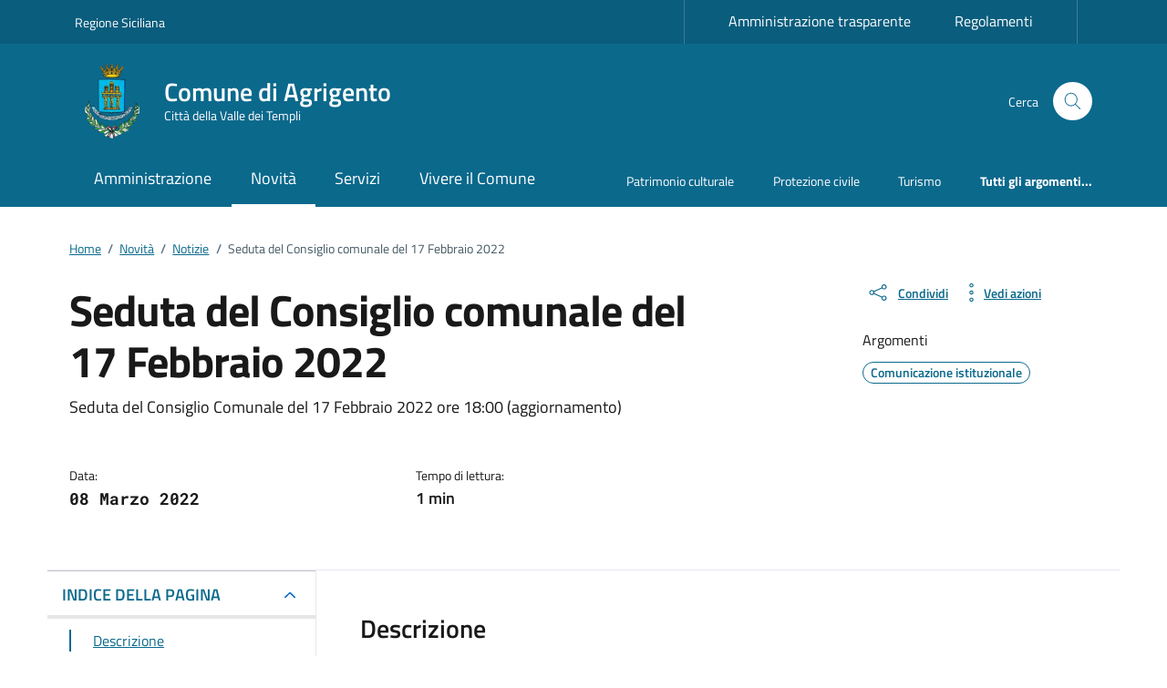

--- FILE ---
content_type: text/html; charset=UTF-8
request_url: https://comune.agrigento.it/novita/seduta-del-consiglio-comunale-del-17-febbraio-2022/
body_size: 27194
content:
<!doctype html>
<html lang="it-IT">
<head>
<meta charset="UTF-8">
<meta name="viewport" content="width=device-width, initial-scale=1, shrink-to-fit=no">
<link rel="profile" href="https://gmpg.org/xfn/11">
<meta name="description" content="Sito istituzionale del Comune di Agrigento">
<link rel="apple-touch-icon" href="https://comune.agrigento.it/wp-content/uploads/2023/09/araldica-agrigento.png">
<link rel="manifest" href="/pat_manifest.json">
<link rel="prefetch" href="/pat_manifest.json">
<meta name="theme-color" content="#0b698c">
<title>Seduta del Consiglio comunale del 17 Febbraio 2022 &#8211; Comune di Agrigento</title>
<meta name='robots' content='max-image-preview:large'/>
<link rel='dns-prefetch' href='//cdnjs.cloudflare.com'/>
<link rel="alternate" type="application/rss+xml" title="Comune di Agrigento &raquo; Feed" href="https://comune.agrigento.it/feed/"/>
<link rel="alternate" type="application/rss+xml" title="Comune di Agrigento &raquo; Feed dei commenti" href="https://comune.agrigento.it/comments/feed/"/>
<link rel="alternate" title="oEmbed (JSON)" type="application/json+oembed" href="https://comune.agrigento.it/wp-json/oembed/1.0/embed?url=https%3A%2F%2Fcomune.agrigento.it%2Fnovita%2Fseduta-del-consiglio-comunale-del-17-febbraio-2022%2F"/>
<link rel="alternate" title="oEmbed (XML)" type="text/xml+oembed" href="https://comune.agrigento.it/wp-json/oembed/1.0/embed?url=https%3A%2F%2Fcomune.agrigento.it%2Fnovita%2Fseduta-del-consiglio-comunale-del-17-febbraio-2022%2F&#038;format=xml"/>
<style id='wp-img-auto-sizes-contain-inline-css'>img:is([sizes=auto i],[sizes^="auto," i]){contain-intrinsic-size:3000px 1500px}</style>
<link rel='stylesheet' id='pathema-style-css' href='https://comune.agrigento.it/wp-content/themes/PAthema/style.css?ver=1.7.3' media='all'/>
<link rel='stylesheet' id='pat-splide-css' href='https://comune.agrigento.it/wp-content/themes/PAthema/assets/css/themes/splide-skyblue.min.css?ver=6.9' media='all'/>
<link rel='stylesheet' id='pat-font-css' href='https://comune.agrigento.it/wp-content/themes/PAthema/assets/css/fonts.css?ver=6.9' media='all'/>
<link rel='stylesheet' id='pat-boostrap-italia-min-css' href='https://comune.agrigento.it/wp-content/themes/PAthema/assets/css/bootstrap-italia.min.css?ver=6.9' media='all'/>
<link rel='stylesheet' id='pat-comuni-css' href='https://comune.agrigento.it/wp-content/themes/PAthema/assets/css/comuni.css?ver=6.9' media='all'/>
<link rel='stylesheet' id='pat-variabili-css' href='https://comune.agrigento.it/wp-content/themes/PAthema/template-parts/css/variabili.css?ver=6.9' media='all'/>
<link rel="https://api.w.org/" href="https://comune.agrigento.it/wp-json/"/><link rel="alternate" title="JSON" type="application/json" href="https://comune.agrigento.it/wp-json/wp/v2/notizia/26617"/><link rel="EditURI" type="application/rsd+xml" title="RSD" href="https://comune.agrigento.it/xmlrpc.php?rsd"/>
<meta name="generator" content="WordPress 6.9"/>
<link rel="canonical" href="https://comune.agrigento.it/novita/seduta-del-consiglio-comunale-del-17-febbraio-2022/"/>
<link rel='shortlink' href='https://comune.agrigento.it/?p=26617'/>
<meta name="generator" content="performance-lab 4.0.1; plugins:">
<link rel="icon" href="https://comune.agrigento.it/wp-content/uploads/2023/09/cropped-araldica-agrigento-32x32.png" sizes="32x32"/>
<link rel="icon" href="https://comune.agrigento.it/wp-content/uploads/2023/09/cropped-araldica-agrigento-192x192.png" sizes="192x192"/>
<link rel="apple-touch-icon" href="https://comune.agrigento.it/wp-content/uploads/2023/09/cropped-araldica-agrigento-180x180.png"/>
<meta name="msapplication-TileImage" content="https://comune.agrigento.it/wp-content/uploads/2023/09/cropped-araldica-agrigento-270x270.png"/>
<style>:root{--swatch-var-Appartenenza:#0a5d7d;--swatch-var-Testi-Appartenenza:#FFFFFF;--swatch-var-Header:#0b698c;--swatch-var-Elementi-Header:#FFFFFF;--swatch-var-Principale:#0b698c;--swatch-var-Trasparenza:rgb(11,105,140,0.2);--swatch-var-Area-Personale:#FFFFFF;--swatch-var-Cerca:#FFFFFF;--swatch-var-Footer:#202a2e;}</style>
<script data-wpfc-render="false">var Wpfcll={s:[],osl:0,scroll:false,i:function(){Wpfcll.ss();window.addEventListener('load',function(){let observer=new MutationObserver(mutationRecords=>{Wpfcll.osl=Wpfcll.s.length;Wpfcll.ss();if(Wpfcll.s.length > Wpfcll.osl){Wpfcll.ls(false);}});observer.observe(document.getElementsByTagName("html")[0],{childList:true,attributes:true,subtree:true,attributeFilter:["src"],attributeOldValue:false,characterDataOldValue:false});Wpfcll.ls(true);});window.addEventListener('scroll',function(){Wpfcll.scroll=true;Wpfcll.ls(false);});window.addEventListener('resize',function(){Wpfcll.scroll=true;Wpfcll.ls(false);});window.addEventListener('click',function(){Wpfcll.scroll=true;Wpfcll.ls(false);});},c:function(e,pageload){var w=document.documentElement.clientHeight || body.clientHeight;var n=0;if(pageload){n=0;}else{n=(w > 800) ? 800:200;n=Wpfcll.scroll ? 800:n;}var er=e.getBoundingClientRect();var t=0;var p=e.parentNode ? e.parentNode:false;if(typeof p.getBoundingClientRect=="undefined"){var pr=false;}else{var pr=p.getBoundingClientRect();}if(er.x==0 && er.y==0){for(var i=0;i < 10;i++){if(p){if(pr.x==0 && pr.y==0){if(p.parentNode){p=p.parentNode;}if(typeof p.getBoundingClientRect=="undefined"){pr=false;}else{pr=p.getBoundingClientRect();}}else{t=pr.top;break;}}};}else{t=er.top;}if(w - t+n > 0){return true;}return false;},r:function(e,pageload){var s=this;var oc,ot;try{oc=e.getAttribute("data-wpfc-original-src");ot=e.getAttribute("data-wpfc-original-srcset");originalsizes=e.getAttribute("data-wpfc-original-sizes");if(s.c(e,pageload)){if(oc || ot){if(e.tagName=="DIV" || e.tagName=="A" || e.tagName=="SPAN"){e.style.backgroundImage="url("+oc+")";e.removeAttribute("data-wpfc-original-src");e.removeAttribute("data-wpfc-original-srcset");e.removeAttribute("onload");}else{if(oc){e.setAttribute('src',oc);}if(ot){e.setAttribute('srcset',ot);}if(originalsizes){e.setAttribute('sizes',originalsizes);}if(e.getAttribute("alt") && e.getAttribute("alt")=="blank"){e.removeAttribute("alt");}e.removeAttribute("data-wpfc-original-src");e.removeAttribute("data-wpfc-original-srcset");e.removeAttribute("data-wpfc-original-sizes");e.removeAttribute("onload");if(e.tagName=="IFRAME"){var y="https://www.youtube.com/embed/";if(navigator.userAgent.match(/\sEdge?\/\d/i)){e.setAttribute('src',e.getAttribute("src").replace(/.+\/templates\/youtube\.html\#/,y));}e.onload=function(){if(typeof window.jQuery !="undefined"){if(jQuery.fn.fitVids){jQuery(e).parent().fitVids({customSelector:"iframe[src]"});}}var s=e.getAttribute("src").match(/templates\/youtube\.html\#(.+)/);if(s){try{var i=e.contentDocument || e.contentWindow;if(i.location.href=="about:blank"){e.setAttribute('src',y+s[1]);}}catch(err){e.setAttribute('src',y+s[1]);}}}}}}else{if(e.tagName=="NOSCRIPT"){if(typeof window.jQuery !="undefined"){if(jQuery(e).attr("data-type")=="wpfc"){e.removeAttribute("data-type");jQuery(e).after(jQuery(e).text());}}}}}}catch(error){console.log(error);console.log("==>",e);}},ss:function(){var i=Array.prototype.slice.call(document.getElementsByTagName("img"));var f=Array.prototype.slice.call(document.getElementsByTagName("iframe"));var d=Array.prototype.slice.call(document.getElementsByTagName("div"));var a=Array.prototype.slice.call(document.getElementsByTagName("a"));var s=Array.prototype.slice.call(document.getElementsByTagName("span"));var n=Array.prototype.slice.call(document.getElementsByTagName("noscript"));this.s=i.concat(f).concat(d).concat(a).concat(s).concat(n);},ls:function(pageload){var s=this;[].forEach.call(s.s,function(e,index){s.r(e,pageload);});}};document.addEventListener('DOMContentLoaded',function(){wpfci();});function wpfci(){Wpfcll.i();}</script>
</head>
<body class="wp-singular notizia-template-default single single-notizia postid-26617 wp-theme-PAthema no-sidebar">
<div class="svg-vault d-none"> <svg version="1.1" xmlns="http://www.w3.org/2000/svg" xmlns:xlink="http://www.w3.org/1999/xlink"> <defs> <symbol id="it-social-facebook" viewBox="0 0 32 32"> <rect id="Rectangle-path-facebook" x="0" y="0.035" width="32" height="32" style="fill:none;"/> <path d="M18.48,32l0,-14.576l4.912,0l0.736,-5.696l-5.648,0l0,-3.648c0,-1.6 0.464,-2.768 2.832,-2.768l2.992,0l0,-5.088c-1.456,-0.154 -2.92,-0.229 -4.384,-0.224c-4.352,0 -7.328,2.656 -7.328,7.52l0,4.192l-4.896,0l0,5.712l4.896,0l0,14.576l5.888,0Z" style="fill-rule:nonzero;"/> </symbol> <symbol id="it-social-youtube" viewBox="0 0 32 32"> <rect id="Rectangle-path-youtube" x="0" y="0.035" width="32" height="32" style="fill:none;"/> <path d="m31.77573,8.22108c0,-2.60747 -2.11214,-4.72101 -4.71821,-4.72101l-22.13523,0c-2.60606,0 -4.71821,2.11355 -4.71821,4.72101l0,12.65813c0,2.60747 2.11214,4.72101 4.71821,4.72101l22.13523,0c2.60606,0 4.71821,-2.11355 4.71821,-4.72101l0,-12.65813zm-18.94299,11.66993l0,-11.89023l9.01616,5.94494l-9.01616,5.94529z" style="fill-rule:nonzero;"/> </symbol> <symbol id="it-social-instagram" viewBox="0 0 32 32"> <rect id="Rectangle-path-instagram" x="0" y="0.035" width="32" height="32" style="fill:none;"/> <path d="m30.68965,1.37694c-0.80291,-0.80313 -1.7651,-1.20452 -2.88606,-1.20452l-23.71288,0c-1.12132,0 -2.08321,0.40153 -2.88635,1.20452c-0.80299,0.80277 -1.20437,1.76481 -1.20437,2.88591l0,23.71266c0,1.12095 0.40131,2.08321 1.20437,2.88606c0.80313,0.80291 1.76525,1.20459 2.88635,1.20459l23.71259,0c1.12073,0 2.08321,-0.40168 2.88613,-1.20459c0.80313,-0.80284 1.20415,-1.7651 1.20415,-2.88606l0,-23.71266c-0.00007,-1.12132 -0.40102,-2.08285 -1.20394,-2.88591zm-19.23787,10.28828c1.25266,-1.21106 2.75813,-1.81688 4.51617,-1.81688c1.77165,0 3.28388,0.60582 4.53683,1.81688c1.25295,1.21128 1.87907,2.67529 1.87907,4.39174c0,1.71623 -0.62611,3.18031 -1.87907,4.39123c-1.25295,1.21157 -2.76467,1.81732 -4.53683,1.81732c-1.75798,0 -3.26329,-0.60626 -4.51617,-1.81732c-1.25295,-1.21106 -1.87936,-2.675 -1.87936,-4.39123c0,-1.71645 0.6264,-3.18038 1.87936,-4.39174zm16.82942,15.4593c0,0.35964 -0.12495,0.66059 -0.37389,0.90299c-0.24967,0.24218 -0.54684,0.36335 -0.89324,0.36335l-22.19651,0c-0.35986,0 -0.66117,-0.12116 -0.90321,-0.36335c-0.2424,-0.24189 -0.36349,-0.54335 -0.36349,-0.90299l0,-13.45565l2.92766,0c-0.27673,0.87222 -0.41513,1.77907 -0.41513,2.72016c0,2.65842 0.96888,4.92476 2.90686,6.80084c1.93819,1.87536 4.27065,2.81347 6.99765,2.81347c1.79958,0 3.4606,-0.42931 4.98381,-1.2875c1.5227,-0.8587 2.72627,-2.02467 3.61282,-3.49908c0.88604,-1.47434 1.32903,-3.08366 1.32903,-4.82767c0,-0.9411 -0.13891,-1.84772 -0.41564,-2.72016l2.80344,0l0,13.45565l-0.00015,0l0,-0.00007zm0,-18.54288c0,0.40146 -0.1384,0.74066 -0.41571,1.01746c-0.27673,0.27702 -0.61571,0.41535 -1.01739,0.41535l-3.61282,0c-0.40124,0 -0.74073,-0.1384 -1.01746,-0.41535c-0.2768,-0.2768 -0.41513,-0.616 -0.41513,-1.01746l0,-3.42577c0,-0.38764 0.13833,-0.72328 0.41513,-1.00713c0.2768,-0.28371 0.61629,-0.42575 1.01746,-0.42575l3.61282,0c0.40168,0 0.74073,0.14196 1.01739,0.42575c0.27724,0.28386 0.41571,0.61949 0.41571,1.00713l0,3.42577z" style="fill-rule:nonzero;"/> </symbol> <symbol id="it-social-twitter" viewBox="0 0 32 32"> <rect id="Rectangle-path-twitter" x="0" y="0.035" width="32" height="32" style="fill:none;"/> <path d="M10.055,29.037c0.04,0 0.08,0 0.119,0c10.185,0 18.565,-8.38 18.565,-18.565c0,-0.04 0,-0.079 0,-0.119l0,-0.849c1.276,-0.934 2.38,-2.084 3.261,-3.397c-1.199,0.528 -2.47,0.878 -3.771,1.036c1.361,-0.81 2.386,-2.082 2.888,-3.584c-1.309,0.745 -2.733,1.267 -4.213,1.546c-1.241,-1.322 -2.976,-2.072 -4.789,-2.072c-3.6,0 -6.564,2.956 -6.574,6.556c-0.004,0.503 0.053,1.005 0.17,1.494c-5.284,-0.237 -10.227,-2.709 -13.588,-6.794c-1.751,2.977 -0.857,6.855 2.021,8.765c-1.042,-0.025 -2.063,-0.305 -2.972,-0.816c0.002,3.145 2.26,5.87 5.35,6.455c-0.552,0.156 -1.124,0.236 -1.698,0.237c-0.415,0.007 -0.83,-0.021 -1.24,-0.084c0.86,2.664 3.332,4.499 6.131,4.552c-2.322,1.83 -5.195,2.824 -8.152,2.819c-0.523,0 -1.045,-0.034 -1.563,-0.102c3,1.921 6.493,2.936 10.055,2.922" style="fill-rule:nonzero;"/> </symbol> <symbol id="it-social-linkedin" viewBox="0 0 32 32"> <rect id="Rectangle-path-linkedin" x="0" y="0.035" width="32" height="32" style="fill:none;"/> <path d="M24.062,10.087c-2.559,-0.087 -4.97,1.237 -6.268,3.445l0,-2.877l-6.447,0l0,21.31l6.624,0l0,-10.566c0,-2.789 0.515,-5.488 3.978,-5.488c3.463,0 3.427,3.197 3.427,5.665l0,10.389l6.624,0l0,-11.721c0,-5.736 -1.225,-10.157 -7.938,-10.157Zm-20.191,-10.087c-0.006,0 -0.012,0 -0.017,0c-2.114,0 -3.854,1.74 -3.854,3.854c0,2.113 1.74,3.853 3.854,3.853c2.107,0 3.843,-1.728 3.853,-3.836c0,-0.012 0,-0.023 0,-0.035c0,-2.104 -1.731,-3.836 -3.836,-3.836c0,0 0,0 0,0Zm-3.321,10.655l0,21.31l6.589,0l0,-21.31l-6.589,0Zm23.512,-0.533c-2.552,-0.094 -4.961,1.216 -6.268,3.41l0,-2.877l-6.447,0l0,21.31l6.624,0l0,-10.566c0,-2.789 0.515,-5.488 3.978,-5.488c3.463,0 3.427,3.197 3.427,5.665l0,10.389l6.624,0l0,-11.721c0,-5.736 -1.225,-10.157 -7.938,-10.157l0,0.035Zm-23.512,21.843l6.589,0l0,-21.31l-6.589,0l0,21.31Zm3.321,-31.965c-0.006,0 -0.012,0 -0.017,0c-2.114,0 -3.854,1.74 -3.854,3.854c0,2.113 1.74,3.853 3.854,3.853c2.107,0 3.843,-1.728 3.853,-3.836c0,-0.012 0,-0.023 0,-0.035c0,-2.104 -1.731,-3.836 -3.836,-3.836c0,0 0,0 0,0Z" style="fill-rule:nonzero;"/> </symbol> <symbol id="it-arrow-down" viewBox="0 0 32 32"> <rect id="Rectangle-path-arrow-down" x="0" y="0.035" width="32" height="32" style="fill:none;"/> <path d="M17.895,31.25l11.639,-11.638c0.271,-0.253 0.425,-0.607 0.425,-0.977c0,-0.732 -0.603,-1.335 -1.335,-1.335c-0.37,0 -0.724,0.154 -0.976,0.425l-10.322,10.304l0,-26.694c0,-0.732 -0.603,-1.335 -1.335,-1.335c-0.732,0 -1.335,0.603 -1.335,1.335l0,26.694l-10.304,-10.268c-0.252,-0.271 -0.606,-0.425 -0.976,-0.425c-0.732,0 -1.335,0.602 -1.335,1.335c0,0.37 0.154,0.724 0.425,0.976l11.71,11.603c1.029,1 2.69,1 3.719,0Z" style="fill-rule:nonzero;"/> </symbol> <symbol id="it-arrow-left" viewBox="0 0 32 32"> <rect id="Rectangle-path-arrow-left" x="0" y="0.035" width="32" height="32" style="fill:none;"/> <path d="M0.787,17.887l11.589,11.625c0.248,0.254 0.588,0.397 0.943,0.397c0.354,0 0.694,-0.143 0.942,-0.397c0.516,-0.517 0.516,-1.367 0,-1.884l-10.257,-10.292l26.663,0c0.731,0 1.333,-0.602 1.333,-1.333c0,-0.732 -0.602,-1.333 -1.333,-1.333l-26.663,0l10.292,-10.292c0.247,-0.251 0.385,-0.59 0.385,-0.942c0,-0.738 -0.607,-1.345 -1.345,-1.345c-0.361,0 -0.707,0.145 -0.96,0.403l-11.589,11.625c-0.503,0.497 -0.787,1.176 -0.787,1.884c0,0.707 0.284,1.386 0.787,1.884Z" style="fill-rule:nonzero;"/> </symbol> <symbol id="it-arrow-right" viewBox="0 0 32 32"> <rect id="Rectangle-path-arrow-right" x="0" y="0.035" width="32" height="32" style="fill:none;"/> <path d="M31.213,17.887l-11.589,11.625c-0.248,0.254 -0.588,0.397 -0.943,0.397c-0.354,0 -0.694,-0.143 -0.942,-0.397c-0.516,-0.517 -0.516,-1.367 0,-1.884l10.257,-10.292l-26.663,0c-0.731,0 -1.333,-0.602 -1.333,-1.333c0,-0.732 0.602,-1.333 1.333,-1.333l26.663,0l-10.292,-10.292c-0.247,-0.251 -0.385,-0.59 -0.385,-0.942c0,-0.738 0.607,-1.345 1.345,-1.345c0.361,0 0.707,0.145 0.96,0.403l11.589,11.625c0.503,0.497 0.787,1.176 0.787,1.884c0,0.707 -0.284,1.386 -0.787,1.884Z" style="fill-rule:nonzero;"/> </symbol> <symbol id="it-arrow-up" viewBox="0 0 32 32"> <rect id="Rectangle-path-arrow-up" x="0" y="0.035" width="32" height="32" style="fill:none;"/> <path d="M17.895,0.75l11.639,11.638c0.271,0.253 0.425,0.607 0.425,0.977c0,0.732 -0.603,1.335 -1.335,1.335c-0.37,0 -0.724,-0.154 -0.976,-0.425l-10.322,-10.304l0,26.694c0,0.732 -0.603,1.335 -1.335,1.335c-0.732,0 -1.335,-0.603 -1.335,-1.335l0,-26.694l-10.304,10.268c-0.252,0.271 -0.606,0.425 -0.976,0.425c-0.732,0 -1.335,-0.602 -1.335,-1.335c0,-0.37 0.154,-0.724 0.425,-0.976l11.71,-11.603c1.029,-1 2.69,-1 3.719,0Z" style="fill-rule:nonzero;"/> <symbol id="svg-building" viewBox="0 0 32 32"> <rect id="Rectangle-path-search" x="0" y="0.035" width="32" height="32" style="fill:none;"/> <path id="Rectangle-path-search-Oval-2" d="M20.743,23.178c-2.172,1.659 -4.887,2.645 -7.831,2.645c-7.131,0 -12.912,-5.78 -12.912,-12.911c0,-7.131 5.781,-12.912 12.912,-12.912c7.131,0 12.911,5.781 12.911,12.912c0,2.944 -0.986,5.659 -2.645,7.831l8.318,8.318c0.672,0.672 0.672,1.762 0,2.435c-0.673,0.672 -1.763,0.672 -2.435,0l-8.318,-8.318Zm-7.831,-19.735c-5.23,0 -9.469,4.239 -9.469,9.469c0,5.229 4.239,9.468 9.469,9.468l0.061,0c5.201,-0.033 9.407,-4.259 9.407,-9.468c0,-5.209 -4.206,-9.436 -9.407,-9.469l-0.061,0Z" style="fill-rule:nonzero;"/> </symbol> <symbol id="svg-cancel-large" viewBox="0 0 32 32"> <rect id="Rectangle-path-circle-large" x="0" y="0.035" width="32" height="32" style="fill:none;"/> <path d="M16,15.653l15.081,-15.082c0.307,0.307 0.613,0.613 0.919,0.919l-15.081,15.081l13.938,13.939l-0.918,0.919l-13.939,-13.939l-13.939,13.939l-0.918,-0.919l13.938,-13.939l-15.081,-15.081l0.919,-0.919l15.081,15.082Z" style="fill-rule:nonzero;"/> </symbol> <symbol id="svg-search" viewBox="0 0 32 32"> <rect id="Rectangle-path-search" x="0" y="0.035" width="32" height="32" style="fill:none;"/> <path id="Rectangle-path-search-Oval-2" d="M20.743,23.178c-2.172,1.659 -4.887,2.645 -7.831,2.645c-7.131,0 -12.912,-5.78 -12.912,-12.911c0,-7.131 5.781,-12.912 12.912,-12.912c7.131,0 12.911,5.781 12.911,12.912c0,2.944 -0.986,5.659 -2.645,7.831l8.318,8.318c0.672,0.672 0.672,1.762 0,2.435c-0.673,0.672 -1.763,0.672 -2.435,0l-8.318,-8.318Zm-7.831,-19.735c-5.23,0 -9.469,4.239 -9.469,9.469c0,5.229 4.239,9.468 9.469,9.468l0.061,0c5.201,-0.033 9.407,-4.259 9.407,-9.468c0,-5.209 -4.206,-9.436 -9.407,-9.469l-0.061,0Z" style="fill-rule:nonzero;"/> </symbol> </defs> </svg></div><div class="svg-vault d-none"><svg xmlns="http://www.w3.org/2000/svg"><symbol id="it-arrow-down-circle" viewBox="0 0 24 24"><path d="M15.6 13.2l.7.7-4.3 4.3-4.3-4.3.7-.7 3.1 3.1V7h1v9.2l3.1-3zM22 12c0 5.5-4.5 10-10 10S2 17.5 2 12 6.5 2 12 2s10 4.5 10 10zm-1 0c0-5-4-9-9-9s-9 4-9 9 4 9 9 9 9-4 9-9z"/></symbol><symbol id="it-arrow-down-triangle" viewBox="0 0 24 24"><path d="M9.2 12h5.6c.6 0 1 .5 1 1 0 .3-.1.5-.3.7L12 17.3l-3.5-3.6c-.4-.4-.4-1 0-1.4.2-.2.4-.3.7-.3z"/></symbol><symbol id="it-arrow-down" viewBox="0 0 24 24"><path d="M17.9 13.2l-5.4 5.3V3h-1v15.5l-5.4-5.3-.7.7 6.6 6.5 6.6-6.5-.7-.7z"/></symbol><symbol id="it-arrow-left-circle" viewBox="0 0 24 24"><path d="M7.7 11.5H17v1H7.8l3 3.1-.7.7L5.8 12l4.3-4.3.7.7-3.1 3.1zM22 12c0 5.5-4.5 10-10 10S2 17.5 2 12 6.5 2 12 2s10 4.5 10 10zm-1 0c0-5-4-9-9-9s-9 4-9 9 4 9 9 9 9-4 9-9z"/></symbol><symbol id="it-arrow-left-triangle" viewBox="0 0 24 24"><path d="M12 9.2v5.6c0 .6-.5 1-1 1-.3 0-.5-.1-.7-.3L6.8 12l3.5-3.5c.4-.4 1-.4 1.4 0 .2.2.3.4.3.7z"/></symbol><symbol id="it-arrow-right-circle" viewBox="0 0 24 24"><path d="M13.9 7.7l4.3 4.3-4.3 4.3-.7-.7 3.1-3.1H7v-1h9.2l-3-3.1.7-.7zM22 12c0 5.5-4.5 10-10 10S2 17.5 2 12 6.5 2 12 2s10 4.5 10 10zm-1 0c0-5-4-9-9-9s-9 4-9 9 4 9 9 9 9-4 9-9z"/></symbol><symbol id="it-arrow-left" viewBox="0 0 24 24"><path d="M21 11.5H5.5l5.3-5.4-.7-.7L3.6 12l6.5 6.6.7-.7-5.3-5.4H21v-1z"/></symbol><symbol id="it-arrow-right-triangle" viewBox="0 0 24 24"><path d="M12 14.8V9.2c0-.6.5-1 1-1 .3 0 .5.1.7.3l3.5 3.5-3.5 3.5c-.4.4-1 .4-1.4 0-.2-.2-.3-.4-.3-.7z"/></symbol><symbol id="it-arrow-right" viewBox="0 0 24 24"><path d="M13.9 5.4l-.7.7 5.3 5.4H3v1h15.5l-5.3 5.4.7.7 6.6-6.6-6.6-6.6z"/></symbol><symbol id="it-arrow-up-circle" viewBox="0 0 24 24"><path d="M12 5.8l4.3 4.3-.7.7-3.1-3.1V17h-1V7.8l-3.1 3-.7-.7L12 5.8zM22 12c0 5.5-4.5 10-10 10S2 17.5 2 12 6.5 2 12 2s10 4.5 10 10zm-1 0c0-5-4-9-9-9s-9 4-9 9 4 9 9 9 9-4 9-9z"/></symbol><symbol id="it-arrow-up-triangle" viewBox="0 0 24 24"><path d="M14.8 12H9.2c-.6 0-1-.5-1-1 0-.3.1-.5.3-.7L12 6.8l3.5 3.5c.4.4.4 1 0 1.4-.2.2-.4.3-.7.3z"/></symbol><symbol id="it-arrow-up" viewBox="0 0 24 24"><path d="M18.6 10.1L12 3.5l-6.6 6.6.7.7 5.4-5.3V21h1V5.5l5.4 5.3.7-.7z"/></symbol><symbol id="it-ban" viewBox="0 0 24 24"><path d="M12 2C6.5 2 2 6.5 2 12s4.5 10 10 10 10-4.5 10-10S17.5 2 12 2zM5.2 17.6C3.8 16 3.1 14 3.1 11.9s.7-4.1 2.1-5.7l12.7 12.7C14 22 8.3 21.4 5.2 17.6zm13.4.5L5.9 5.4c3.7-3.3 9.4-3 12.7.7 3.1 3.4 3.1 8.6 0 12z"/></symbol><symbol id="it-behance" viewBox="0 0 24 24"><path d="M7.8 5.8c.5 0 1.1 0 1.6.2.4.1.9.3 1.2.5.4.1.7.5.9.8.2.5.3 1 .3 1.4 0 .5-.1 1.1-.4 1.5-.3.4-.8.8-1.3 1 .7.2 1.3.6 1.7 1.1.4.6.6 1.3.6 2 0 .5-.1 1.1-.3 1.6-.2.4-.6.8-1 1.1-.4.3-.9.5-1.4.6-.6.4-1.2.4-1.7.4H2V5.8h5.8zm-.3 5c.4 0 .8-.1 1.2-.4.3-.3.5-.7.4-1.1 0-.3 0-.5-.1-.8-.1-.1-.2-.3-.4-.4-.2-.1-.4-.2-.6-.2-.2 0-.5-.1-.7-.1H4.7v2.9l2.8.1zm.1 5.2c.3 0 .5 0 .8-.1l.6-.3c.2-.1.3-.3.4-.5.1-.3.2-.5.2-.8 0-.5-.2-1-.5-1.3-.4-.3-.9-.4-1.4-.4h-3V16h2.9zm8.6-.1c.4.4 1 .6 1.6.5.4 0 .9-.1 1.3-.4.3-.2.5-.5.6-.8h2.1c-.2.9-.8 1.7-1.6 2.3-.8.5-1.7.7-2.6.7-.6 0-1.3-.1-1.9-.3-1.1-.4-2-1.3-2.3-2.4-.2-.6-.3-1.2-.3-1.9 0-.6.1-1.3.3-1.9.2-.6.5-1.1.9-1.5.4-.4.9-.8 1.4-1 .7-.2 1.3-.3 1.9-.3.7 0 1.4.1 2 .4.5.3 1 .7 1.4 1.2.4.5.6 1.1.8 1.7.2.7.2 1.3.2 2h-6.4c0 .6.2 1.2.6 1.7zm2.8-4.7c-.4-.3-.9-.5-1.4-.5-.3 0-.7 0-1 .2-.2.1-.5.3-.6.5-.2.2-.3.4-.3.6-.1.2-.1.4-.1.6h4c-.1-.5-.3-1-.6-1.4zm-3.9-4.6h5v1.2h-5V6.6z"/></symbol><symbol id="it-bookmark" viewBox="0 0 24 24"><path d="M18 22.7l-6-6-6 6V2h12v20.7zm-6-7.4l5 5V3H7v17.3l5-5z"/></symbol><symbol id="it-box" viewBox="0 0 24 24"><path d="M21 2H3v4h1v16h16V6h1V2zm-2 19H5V6h14v15zm1-16H4V3h16v2z"/><path d="M8 8h8v1H8z"/></symbol><symbol id="it-burger" viewBox="0 0 24 24"><path d="M22 5v1H2V5h20zM2 12.5h20v-1H2v1zM2 19h20v-1H2v1z"/></symbol><symbol id="it-calendar" viewBox="0 0 24 24"><path d="M20.5 4H17V3h-1v1H8V3H7v1H3.5C2.7 4 2 4.7 2 5.5v13c0 .8.7 1.5 1.5 1.5h17c.8 0 1.5-.7 1.5-1.5v-13c0-.8-.7-1.5-1.5-1.5zm.5 14.5c0 .3-.2.5-.5.5h-17c-.3 0-.5-.2-.5-.5v-13c0-.3.2-.5.5-.5H7v1h1V5h8v1h1V5h3.5c.3 0 .5.2.5.5v13zM4 8h16v1H4V8z"/></symbol><symbol id="it-camera" viewBox="0 0 24 24"><path d="M20.5 20h-17c-.8 0-1.5-.7-1.5-1.5v-10C2 7.7 2.7 7 3.5 7h4.3l1.5-2.3c.3-.4.7-.7 1.2-.7h3c.5 0 .9.3 1.2.7L16.2 7h4.3c.8 0 1.5.7 1.5 1.5v10c0 .8-.7 1.5-1.5 1.5zM3.5 8c-.3 0-.5.2-.5.5v10c0 .3.2.5.5.5h17c.3 0 .5-.2.5-.5v-10c0-.3-.2-.5-.5-.5h-4.8l-1.8-2.8-.4-.2h-3l-.4.2L8.3 8H3.5zM12 18c-2.8 0-5-2.2-5-5s2.2-5 5-5 5 2.2 5 5-2.2 5-5 5zm0-9c-2.2 0-4 1.8-4 4s1.8 4 4 4 4-1.8 4-4-1.8-4-4-4zM7 5H4v1h3V5z"/></symbol><symbol id="it-card" viewBox="0 0 24 24"><path d="M20.5 5h-17C2.7 5 2 5.7 2 6.5v11c0 .8.7 1.5 1.5 1.5h17c.8 0 1.5-.7 1.5-1.5v-11c0-.8-.7-1.5-1.5-1.5zM3 9h18v3H3V9zm18 8.5c0 .3-.2.5-.5.5h-17c-.3 0-.5-.2-.5-.5V13h18v4.5zM3 8V6.5c0-.3.2-.5.5-.5h17c.3 0 .5.2.5.5V8H3zm5 7H4v-1h4v1z"/></symbol><symbol id="it-chart-line" viewBox="0 0 24 24"><path d="M21 20v1H3V3h1v17z"/><path d="M10.5 9.2l2.5 2.5 6-6v3.8h1V4h-5.5v1h3.8L13 10.3l-2.5-2.5-4.3 4.3.6.8z"/></symbol><symbol id="it-check-circle" viewBox="0 0 24 24"><path d="M17.1 7.9l.7.7-7.8 7.6-4.7-4.6.7-.7 4 3.9 7.1-6.9zM22 12c0 5.5-4.5 10-10 10S2 17.5 2 12 6.5 2 12 2s10 4.5 10 10zm-1 0c0-5-4-9-9-9s-9 4-9 9 4 9 9 9 9-4 9-9z"/></symbol><symbol id="it-check" viewBox="0 0 24 24"><path d="M9.6 16.9L4 11.4l.8-.7 4.8 4.8 8.5-8.4.7.7-9.2 9.1z"/></symbol><symbol id="it-chevron-left" viewBox="0 0 24 24"><path d="M14.6 17.2L9 11.6 14.6 6l.8.7-4.9 4.9 4.9 4.9z"/></symbol><symbol id="it-chevron-right" viewBox="0 0 24 24"><path d="M9.8 17.2l-.8-.7 4.9-4.9L9 6.7l.8-.7 5.6 5.6z"/></symbol><symbol id="it-clip" viewBox="0 0 24 24"><path d="M11 22c-1.6.1-2.9-1.2-3-2.8V6c0-2.2 1.8-4 4-4s4 1.8 4 4v10h-1V6c0-1.7-1.3-3-3-3S9 4.3 9 6v13c0 1.1.9 2 2 2s2-.9 2-2V8c0-.6-.4-1-1-1s-1 .4-1 1v8h-1V8c0-1.1.9-2 2-2s2 .9 2 2v11c.1 1.6-1.2 2.9-2.8 3H11z"/></symbol><symbol id="it-clock" viewBox="0 0 24 24"><path d="M11.5 5h1v7.5H7v-1h4.5V5zM22 12c0 5.5-4.5 10-10 10S2 17.5 2 12 6.5 2 12 2s10 4.5 10 10zm-1 0c0-5-4-9-9-9s-9 4-9 9 4 9 9 9 9-4 9-9z"/></symbol><symbol id="it-close-big" viewBox="0 0 24 24"><path d="M12.7 12l6.7 6.6-.8.8-6.6-6.7-6.6 6.7-.8-.8 6.7-6.6-6.7-6.6.8-.8 6.6 6.7 6.6-6.7.8.8-6.7 6.6z"/></symbol><symbol id="it-close-circle" viewBox="0 0 24 24"><path d="M16.3 8.3L12.6 12l3.7 3.6-.7.7-3.7-3.6-3.6 3.6-.7-.7 3.6-3.6-3.6-3.7.7-.7 3.6 3.7 3.7-3.7.7.7zM22 12c0 5.5-4.5 10-10 10S2 17.5 2 12 6.5 2 12 2s10 4.5 10 10zm-1 0c0-5-4-9-9-9s-9 4-9 9 4 9 9 9 9-4 9-9z"/></symbol><symbol id="it-close" viewBox="0 0 24 24"><path d="M12.7 12l3.7 3.6-.8.8-3.6-3.7-3.6 3.7-.8-.8 3.7-3.6-3.7-3.6.8-.8 3.6 3.7 3.6-3.7.8.8-3.7 3.6z"/></symbol><symbol id="it-code-circle" viewBox="0 0 24 24"><path d="M19 12l-2.9 2.9-.7-.8 2.1-2.1-2.1-2.1.7-.8L19 12zM7.9 9.1L5 12l2.9 2.9.7-.8L6.5 12l2.1-2.1-.7-.8zM22 12c0 5.5-4.5 10-10 10S2 17.5 2 12 6.5 2 12 2s10 4.5 10 10zm-1 0c0-5-4-9-9-9s-9 4-9 9 4 9 9 9 9-4 9-9zM9.6 16.5l1 .3 3.7-9.3-.9-.3-3.8 9.3z"/></symbol><symbol id="it-collapse" viewBox="0 0 24 24"><path d="M16.5 15.4l-4.9-4.9-4.9 4.9-.7-.8L11.6 9l5.6 5.6z"/></symbol><symbol id="it-comment" viewBox="0 0 24 24"><path d="M19 3H5c-1.1 0-2 .9-2 2v10c0 1.1.9 2 2 2h2v5.4l1.7-1.7 3.7-3.7H19c1.1 0 2-.9 2-2V5c0-1.1-.9-2-2-2zm1 12c.1.5-.3.9-.8 1H12l-4 4v-4H5c-.5.1-.9-.3-1-.8V5c-.1-.5.3-.9.8-1H19c.5-.1.9.3 1 .8V15zM9 10c.1.5-.3.9-.8 1H8c-.5.1-.9-.3-1-.8V10c-.1-.5.3-.9.8-1H8c.5-.1.9.3 1 .8v.2zm4 0c0 .6-.4 1-1 1s-1-.4-1-1 .4-1 1-1 1 .4 1 1zm4 0c0 .6-.4 1-1 1s-1-.4-1-1 .4-1 1-1 1 .4 1 1z"/></symbol><symbol id="it-copy" viewBox="0 0 24 24"><path d="M19.5 4H18v-.6c-.1-.8-.7-1.4-1.5-1.4h-11c-.8 0-1.4.6-1.5 1.4v15.2c.1.8.7 1.4 1.5 1.4H7v.6c.1.8.7 1.4 1.5 1.4h11c.8 0 1.4-.6 1.5-1.4V5.4c-.1-.8-.7-1.4-1.5-1.4zM5 18.6V3.4c0-.2.3-.4.5-.4h11c.2 0 .5.2.5.4v15.2c0 .2-.3.4-.5.4h-11c-.2 0-.5-.2-.5-.4zm15 2c0 .2-.3.4-.5.4h-11c-.2 0-.5-.2-.5-.4V20h8.5c.8 0 1.4-.6 1.5-1.4V5h1.5c.2 0 .5.2.5.4v15.2z"/></symbol><symbol id="it-delete" viewBox="0 0 24 24"><path d="M15.5 4v-.5c0-.8-.7-1.5-1.5-1.5h-4c-.8 0-1.5.7-1.5 1.5V4H3v1h2v15.5c0 .8.7 1.5 1.5 1.5h11c.8 0 1.5-.7 1.5-1.5V5h2V4h-5.5zm-6-.5c0-.3.2-.5.5-.5h4c.3 0 .5.2.5.5V4h-5v-.5zm8.5 17c0 .3-.2.5-.5.5h-11c-.3 0-.5-.2-.5-.5V5h12v15.5z"/><path d="M11.5 8h1v10h-1zM8 8h1v10H8zM15 8h1v10h-1z"/></symbol><symbol id="it-designers-italia" viewBox="0 0 24 24"><path d="M8.7 20.2v-13h3.6v13.1l-3.6-.1zM23 10.1h-3.3v6.5c0 .2.1.4.3.6s.4.2.8.2h2.1l.2 2.8c-1.2.3-2.1.4-2.8.4-1.6 0-2.7-.3-3.3-1.1-.6-.7-.9-2-.9-3.9v-12h3.6v3.6H23v2.9zm-19.8 1c-.6 0-1.2-.2-1.6-.6-.4-.4-.6-.9-.6-1.5s.2-1.1.6-1.5c.4-.5.9-.7 1.6-.7s1.1.2 1.5.6c.4.5.6 1 .6 1.6s-.2 1.1-.6 1.5-.9.6-1.5.6z"/></symbol><symbol id="it-download" viewBox="0 0 24 24"><path d="M12 14.2L7.7 9.9l.7-.7 3.1 3.1V3h1v9.2l3.1-3 .7.7-4.3 4.3zm7-2.2v7.5c0 .3-.2.5-.5.5h-13c-.3 0-.5-.2-.5-.5V12H4v7.5c0 .8.7 1.5 1.5 1.5h13c.8 0 1.5-.7 1.5-1.5V12h-1z"/></symbol><symbol id="it-error" viewBox="0 0 24 24"><path d="M11.5 14.2V5.7h1.2v8.5h-1.2zm-.1 4.1h1.2v-1.8h-1.2v1.8zM22 7.9v8.3L16.1 22H7.9L2 16.2V7.9L7.9 2h8.2L22 7.9zm-1 .4L15.7 3H8.3L3 8.3v7.5L8.3 21h7.4l5.3-5.2V8.3z"/></symbol><symbol id="it-exchange-circle" viewBox="0 0 24 24"><path d="M12 2C6.5 2 2 6.5 2 12s4.5 10 10 10 10-4.5 10-10S17.5 2 12 2zm0 19c-5 0-9-4-9-9s4-9 9-9 9 4 9 9-4 9-9 9zm5.1-8.9l.8.8-4.3 4.3c-.3.3-.7.4-1.1.4-.4 0-.8-.1-1.1-.4L9 14.7V17H8v-4h4v1H9.7l2.4 2.5h.8l4.2-4.4zm-6-4.6l-4.2 4.4-.8-.8 4.3-4.3c.3-.3.7-.4 1.1-.4.4 0 .8.1 1.1.4L15 9.3V7h1v4h-4v-1h2.3l-2.4-2.5h-.8z"/></symbol><symbol id="it-expand" viewBox="0 0 24 24"><path d="M11.6 15.4L6 9.8l.7-.8 4.9 4.9L16.5 9l.7.8z"/></symbol><symbol id="it-external-link" viewBox="0 0 24 24"><path d="M21 3v6h-1V4.7l-7.6 7.7-.8-.8L19.3 4H15V3h6zm-4 16.5c0 .3-.2.5-.5.5h-12c-.3 0-.5-.2-.5-.5v-12c0-.3.2-.5.5-.5H12V6H4.5C3.7 6 3 6.7 3 7.5v12c0 .8.7 1.5 1.5 1.5h12c.8 0 1.5-.7 1.5-1.5V12h-1v7.5z"/></symbol><symbol id="it-facebook-square" viewBox="0 0 24 24"><path d="M17 0H1C.4 0 0 .4 0 1v16c0 .6.4 1 1 1h8.6v-6.9H7.3V8.3h2.3v-2c-.1-1 .2-1.9.9-2.6s1.6-1.1 2.6-1c.7 0 1.4 0 2.1.1v2.4h-1.4c-1.1 0-1.3.5-1.3 1.3v1.7h2.7l-.4 2.7h-2.3v7H17c.6 0 1-.4 1-1V1c0-.6-.4-1-1-1z" transform="translate(3 3)"/></symbol><symbol id="it-facebook" viewBox="0 0 24 24"><path d="M13.6 22v-9.1h3.1l.5-3.6h-3.5V7.1c0-1 .3-1.7 1.8-1.7h1.9V2.1c-1.1-.1-2-.1-3-.1-2.7 0-4.6 1.7-4.6 4.7v2.6h-3v3.6h3.1V22h3.7z"/></symbol><symbol id="it-file" viewBox="0 0 24 24"><path d="M14.7 2H6.5C5.7 2 5 2.7 5 3.5v17c0 .8.7 1.5 1.5 1.5h11c.8 0 1.5-.7 1.5-1.5V6.3L14.7 2zm.3 1.7L17.3 6h-1.8c-.3 0-.5-.2-.5-.5V3.7zM17.5 21h-11c-.3 0-.5-.2-.5-.5v-17c0-.3.2-.5.5-.5H14v2.5c0 .8.7 1.5 1.5 1.5H18v13.5c0 .3-.2.5-.5.5zM8 9h8v1H8V9zm0 2h8v1H8v-1zm0 2h4v1H8v-1z"/></symbol><symbol id="it-files" viewBox="0 0 24 24"><path d="M15.7 2H7.5C6.7 2 6 2.7 6 3.5V4h-.5C4.7 4 4 4.7 4 5.5v15c0 .8.7 1.5 1.5 1.5h11c.8 0 1.5-.7 1.5-1.5V20h.5c.8 0 1.5-.7 1.5-1.5V6.3L15.7 2zm.3 1.7L18.3 6h-1.8c-.3 0-.5-.2-.5-.5V3.7zm1 16.8c0 .3-.2.5-.5.5h-11c-.3 0-.5-.2-.5-.5v-15c0-.3.2-.5.5-.5H6v13.5c0 .8.7 1.5 1.5 1.5H17v.5zm1.5-1.5h-11c-.3 0-.5-.2-.5-.5v-15c0-.3.2-.5.5-.5H15v2.5c0 .8.7 1.5 1.5 1.5H19v11.5c0 .3-.2.5-.5.5zM9 9h8v1H9V9zm0 2h8v1H9v-1zm0 2h4v1H9v-1z"/></symbol><symbol id="it-flag" viewBox="0 0 24 24"><path d="M17.1 8l3.3-5H5V2H4v20h1v-9h15.4l-3.3-5zM5 4h13.6l-2.7 4 2.7 4H5V4z"/></symbol><symbol id="it-flickr-square" viewBox="0 0 24 24"><path d="M20 4c-.6-.6-1.5-1-2.4-1H6.4c-.9 0-1.8.4-2.4 1-.6.6-1 1.5-1 2.4v11.3c0 .9.4 1.8 1 2.4.6.6 1.5 1 2.4 1h11.2c1.9 0 3.4-1.5 3.4-3.4V6.4c0-.9-.4-1.8-1-2.4zm-9.6 9.8c-1 1-2.5 1-3.5 0s-1-2.5 0-3.5 2.5-1 3.5 0c1 .9 1 2.5 0 3.5zm6.6 0c-.7.7-1.8.9-2.7.5-.9-.4-1.5-1.3-1.5-2.3 0-1 .6-1.9 1.5-2.3.9-.4 2-.2 2.7.5 1 1 1 2.6 0 3.6z"/></symbol><symbol id="it-flickr" viewBox="0 0 24 24"><circle cx="6.7" cy="12" r="4.7"/><circle cx="17.3" cy="12" r="4.7"/></symbol><symbol id="it-folder" viewBox="0 0 24 24"><path d="M20 6h-8l-2-2H4c-1.1 0-2 .9-2 2v12c0 1.1.9 2 2 2h16c1.1 0 2-.9 2-2V8c0-1.1-.9-2-2-2zm1 12c.1.5-.3.9-.8 1H4c-.5.1-.9-.3-1-.8V6c-.1-.5.3-.9.8-1h5.8l1.7 1.7.3.3H20c.5-.1.9.3 1 .8V18zM4 8h16v1H4V8z"/></symbol><symbol id="it-fullscreen" viewBox="0 0 24 24"><path d="M4 20h4.5v1H3v-5.5h1zM3 8.5h1V4h4.5V3H3zM20 20h-4.5v1H21v-5.5h-1zM15.5 3v1H20v4.5h1V3z"/></symbol><symbol id="it-funnel" viewBox="0 0 24 24"><path d="M14 22h-1v-8.6L20 3H4l7 10.4V22h-1v-8.4L2 2h20l-8 11.6V22z"/></symbol><symbol id="it-github" viewBox="0 0 24 24"><path d="M12 2c-4.9 0-9.1 3.6-9.9 8.4s2.1 9.5 6.7 11.1c.5.1.7-.2.7-.5v-1.7c-2.8.6-3.4-1.3-3.4-1.3-.1-.6-.6-1.2-1.1-1.5-.9-.6.1-.6.1-.6.6.1 1.2.5 1.5 1 .6 1 1.9 1.4 2.9.8 0-.5.3-1 .6-1.3-2.1-.2-4.5-1.1-4.5-4.9 0-1 .3-2 1-2.7-.3-.9-.2-1.8.1-2.6 0 0 .8-.3 2.8 1 1.6-.4 3.4-.4 5 0 1.9-1.3 2.7-1 2.7-1 .4.8.4 1.8.1 2.6.7.7 1 1.7 1 2.7 0 3.8-2.3 4.7-4.6 4.9.5.5.7 1.2.7 1.9v2.8c0 .4.2.6.7.5 4.7-1.5 7.5-6.2 6.7-11.1S16.9 2 12 2z"/></symbol><symbol id="it-google" viewBox="0 0 24 24"><path d="M12.545 10.239v3.821h5.445c-.712 2.315-2.647 3.972-5.445 3.972a6.033 6.033 0 110-12.064c1.498 0 2.866.549 3.921 1.453l2.814-2.814A9.969 9.969 0 0012.545 2C7.021 2 2.543 6.477 2.543 12s4.478 10 10.002 10c8.396 0 10.249-7.85 9.426-11.748l-9.426-.013z"/></symbol><symbol id="it-hearing" viewBox="0 0 24 24"><path d="M20 9c0 2.5-1.3 4.8-3.5 6l-2 1.1c-.9.6-1.5 1.6-1.5 2.7 0 1.8-1.4 3.2-3.2 3.2h-.6c-1.3-.1-2.5-.9-3-2.1l.9-.5c.3.9 1.1 1.6 2.1 1.6h.6c.6 0 1.2-.2 1.6-.7.4-.4.6-.9.6-1.5 0-1.4.8-2.8 2-3.5l2-1.2c1.8-1 3-3 3-5.1 0-3.3-2.7-6-6-6-1.9 0-3.7.9-4.8 2.4l-.8-.6C8.7 3 10.8 2 13 2c3.9 0 7 3.1 7 7zM7.5 12C7.5 9 5 6.5 2 6.5v1c2.5 0 4.5 2 4.5 4.5s-2 4.5-4.5 4.5v1c3 0 5.5-2.5 5.5-5.5zM5 12c.1-1.6-1.2-2.9-2.8-3H2v1c1.1 0 2 .9 2 2s-.9 2-2 2v1c1.6.1 2.9-1.2 3-2.8V12zm5 0c0-4.4-3.6-8-8-8v1c3.9 0 7 3.1 7 7s-3.1 7-7 7v1c4.4 0 8-3.6 8-8zm5.9.3c.8-.9 1.2-2 1.2-3.2 0-1.2-.4-2.3-1.2-3.2-.8-.9-2-1.4-3.2-1.4-1.2.1-2.4.6-3.2 1.5l-.3.3.2.3c.6.9 1.1 1.9 1.3 3v.4h.4c.8 0 1.5.7 1.5 1.5s-.7 1.5-1.5 1.5v1c1.4 0 2.5-1.1 2.5-2.5 0-1.2-.8-2.2-2-2.5-.2-.9-.6-1.8-1.1-2.6.6-.5 1.4-.8 2.2-.9.9 0 1.8.4 2.4 1 .7.7 1 1.6 1 2.6s-.3 1.9-1 2.6l.8.6z"/></symbol><symbol id="it-help-circle" viewBox="0 0 24 24"><path d="M12 2C6.5 2 2 6.5 2 12s4.5 10 10 10 10-4.5 10-10S17.5 2 12 2zm0 19c-5 0-9-4-9-9s4-9 9-9 9 4 9 9-4 9-9 9zm-1.2-4.5H12v1.8h-1.2v-1.8zm4.5-8c0 .6-.1 1.2-.3 1.8-.3.5-.8 1-1.3 1.4L12.3 13c-.2.4-.4.8-.4 1.2v.6H11c-.1-.3-.2-.7-.2-1 0-.4.2-.9.5-1.2.4-.5.9-1 1.4-1.4.5-.4.9-.8 1.2-1.3.2-.4.3-.9.3-1.4 0-.5-.2-1.1-.6-1.4-.6-.3-1.3-.5-2-.4L9.3 7h-.5v-.8c1-.3 2-.5 3-.5.9-.1 1.9.1 2.7.6.6.6.9 1.4.8 2.2z"/></symbol><symbol id="it-help" viewBox="0 0 24 24"><path d="M12.8 22h-1.4v-2.1h1.4V22zm-.1-4.9h-1.2c-.1-.6-.1-1.1-.1-1.7 0-.4.1-.8.3-1.2.2-.5.4-.9.7-1.3l2.3-2.1c.7-.6 1.3-1.3 1.8-2.1.4-.7.5-1.5.5-2.3.1-1-.3-2-1.1-2.6-1-.6-2.2-.8-3.4-.7-1.2.1-2.4.2-3.6.5l-1 .3-.2-1.2h.1c1.5-.5 3.1-.7 4.7-.8 1.5-.1 3 .2 4.3 1 1 .9 1.5 2.2 1.4 3.5.1.9-.1 1.9-.5 2.7-.5.8-1.1 1.6-1.9 2.2-.6.5-1.2 1-1.8 1.6l-.9 1.2c-.3.4-.4.9-.4 1.4v1.6z"/></symbol><symbol id="it-horn" viewBox="0 0 24 24"><path d="M5 9c-1.7 0-3 1.3-3 3s1.3 3 3 3h.5L7 19.3c.3 1 1.3 1.7 2.3 1.7h.2c.5 0 .9-.2 1.2-.6.3-.4.4-.9.2-1.4l-1.3-4h1.8l8.6 3.8V4.7L11.4 9H5zm5 10.3c0 .2 0 .4-.1.5l-.4.2h-.2c-.6 0-1.2-.4-1.4-1l-1.3-4h1.9l1.5 4.3zM5 14c-1.1 0-2-.9-2-2s.9-2 2-2h6v4H5zm14 3.2l-7-3V9.8l7-3.5v10.9zM22 9v6h-1V9h1z"/></symbol><symbol id="it-inbox" viewBox="0 0 24 24"><path d="M4 2v14h3.7l1 2h6.6l1-2H20V2H4zm15 13h-3.3l-1 2H9.3l-1-2H5V3h14v12z"/><path d="M19 17h1v5H4v-5h1v4h14zM7 5h10v1H7zM7 8h10v1H7zM7 11h10v1H7z"/></symbol><symbol id="it-info-circle" viewBox="0 0 24 24"><path d="M12 2C6.5 2 2 6.5 2 12s4.5 10 10 10 10-4.5 10-10S17.5 2 12 2zm0 19c-5 0-9-4-9-9s4-9 9-9 9 4 9 9-4 9-9 9zm-.7-15h1.5v2h-1.5V6zm0 3h1.5v9h-1.5V9z"/></symbol><symbol id="it-instagram" viewBox="0 0 24 24"><path d="M12 4.6c-2.4.1-2.6.1-3.6.1-.6 0-1.2.1-1.7.3-.4.2-.7.4-1 .7-.3.3-.5.6-.7 1-.2.5-.3 1.1-.3 1.7v7.2c0 .6.1 1.1.3 1.7.2.4.4.7.7 1 .3.3.6.5 1 .7.5.2 1.1.3 1.7.3 1 .1 1.2.1 3.6.1s2.6-.1 3.6-.1c.6 0 1.1-.1 1.7-.3.8-.3 1.4-.9 1.7-1.7.2-.5.3-1.1.3-1.7.1-.9.1-1.2.1-3.6s-.1-2.6-.1-3.6c0-.6-.1-1.1-.3-1.7-.2-.4-.4-.7-.7-1-.3-.3-.6-.5-1-.7-.5-.2-1.1-.3-1.7-.4H12zM12 3h3.7c.7 0 1.5.2 2.2.4 1.2.5 2.2 1.4 2.7 2.6.2.8.4 1.5.4 2.3v7.4c0 .8-.2 1.5-.5 2.2-.5 1.2-1.4 2.2-2.6 2.6-.7.3-1.4.4-2.2.4H8.3c-.8 0-1.5-.2-2.2-.5-1.2-.5-2.2-1.4-2.6-2.6-.3-.7-.4-1.4-.4-2.2v-3.7-3.7c0-.7.2-1.5.4-2.2.5-1.2 1.4-2.2 2.6-2.7.7-.1 1.4-.3 2.2-.3H12zm0 4.4c1.2 0 2.4.5 3.3 1.4s1.4 2 1.4 3.3c0 2.6-2.1 4.6-4.6 4.6S7.4 14.6 7.4 12s2-4.6 4.6-4.6zm0 7.6c.8 0 1.6-.3 2.1-.9.6-.6.9-1.3.9-2.1 0-1.7-1.3-3-3-3s-3 1.3-3 3 1.3 3 3 3zm4.8-6.7c-.6 0-1.1-.5-1.1-1.1s.5-1.1 1.1-1.1c.6 0 1.1.5 1.1 1.1s-.5 1.1-1.1 1.1z"/></symbol><symbol id="it-key" viewBox="0 0 24 24"><path d="M18 10c-1.1 0-2 .9-2 2s.9 2 2 2 2-.9 2-2-.9-2-2-2zm0 3c-.6 0-1-.4-1-1s.4-1 1-1 1 .4 1 1c.1.5-.3.9-.8 1H18zm-1-6c-2 0-3.8 1.2-4.6 3H3.3l-2 2 3 3H7v-1h.3l1 1H11v-1h1.4c.8 1.8 2.6 3 4.6 3 2.8 0 5-2.2 5-5s-2.2-5-5-5zm0 9c-1.7 0-3.2-1.1-3.8-2.7V13H10v1H8.7l-1-1H6v1H4.7l-2-2 1-1h9.4v-.3C13.7 9.1 15.3 8 17 8c2.2 0 4 1.8 4 4s-1.8 4-4 4z"/></symbol><symbol id="it-less-circle" viewBox="0 0 24 24"><path d="M12 3c5 0 9 4 9 9 0 2.4-.9 4.7-2.6 6.4-3.5 3.5-9.2 3.5-12.7 0s-3.5-9.2 0-12.7C7.3 3.9 9.6 3 12 3m0-1C6.5 2 2 6.5 2 12s4.5 10 10 10 10-4.5 10-10c0-2.7-1.1-5.2-2.9-7.1C17.2 3 14.7 2 12 2z"/><path d="M7.8 11.3h8.5c.4 0 .8.3.8.8 0 .4-.3.8-.8.8H7.8c-.5-.1-.8-.5-.8-.9s.3-.7.8-.7z"/></symbol><symbol id="it-link" viewBox="0 0 24 24"><path d="M13.4 13.4l-.7-.7c.6-.5.9-1.3.9-2.1s-.3-1.6-.9-2.1L9.2 4.9C8 3.8 6.1 3.8 4.9 4.9 3.8 6.1 3.8 8 4.9 9.2L7.8 12l-.7.7-2.9-2.8c-1.5-1.6-1.5-4.1 0-5.7 1.6-1.5 4.1-1.5 5.7 0l3.5 3.6c.8.7 1.2 1.7 1.2 2.8 0 1.1-.4 2.1-1.2 2.8zm6.4 6.4c1.5-1.6 1.5-4.1 0-5.7l-2.9-2.8-.7.7 2.9 2.8c1.1 1.2 1.1 3.1 0 4.3-1.2 1.1-3.1 1.1-4.3 0l-3.5-3.6c-.6-.5-.9-1.3-.9-2.1s.3-1.6.9-2.1l-.7-.7c-.8.7-1.2 1.7-1.2 2.8 0 1.1.4 2.1 1.2 2.8l3.5 3.6c.7.7 1.8 1.1 2.8 1.1 1.1.1 2.1-.3 2.9-1.1z"/></symbol><symbol id="it-linkedin-square" viewBox="0 0 24 24"><path d="M19.7 3H4.3C3.6 3 3 3.6 3 4.3v15.4c0 .7.6 1.3 1.3 1.3h15.3c.7 0 1.3-.6 1.3-1.3V4.3c.1-.7-.5-1.3-1.2-1.3zM8.3 18.3H5.7V9.8h2.7v8.5zM7 8.6c-.9 0-1.5-.7-1.5-1.6 0-.9.7-1.5 1.5-1.6s1.5.7 1.6 1.6c0 .4-.2.8-.4 1.1-.4.3-.8.5-1.2.5zm11.3 9.7h-2.7v-4.2c0-1 0-2.3-1.4-2.3s-1.6 1.1-1.6 2.2v4.3H10V9.8h2.6V11c.5-.9 1.5-1.4 2.5-1.4 2.7 0 3.2 1.8 3.2 4.1v4.6z"/></symbol><symbol id="it-linkedin" viewBox="0 0 24 24"><path d="M16.5 8.7c-1.4 0-2.8.7-3.5 1.9V9H9.4v12h3.7v-5.9c0-1.6.3-3.1 2.2-3.1s1.9 1.8 1.9 3.2V21H21v-6.6c0-3.2-.7-5.7-4.5-5.7zM5.2 3C4 3 3 4 3 5.2c0 1.2 1 2.2 2.2 2.2s2.2-1 2.2-2.2c0-.6-.2-1.1-.6-1.5-.5-.5-1.1-.7-1.6-.7zM3.3 9v12H7V9H3.3zm13.2-.3c-1.4-.1-2.8.7-3.5 1.9V9H9.4v12h3.7v-5.9c0-1.6.3-3.1 2.2-3.1s1.9 1.8 1.9 3.2V21H21v-6.6c0-3.2-.7-5.7-4.5-5.7zM3.3 21H7V9H3.3v12zM5.2 3C4 3 3 4 3 5.2c0 1.2 1 2.2 2.2 2.2s2.2-1 2.2-2.2c0-.6-.2-1.1-.6-1.5-.5-.5-1.1-.7-1.6-.7z"/></symbol><symbol id="it-list" viewBox="0 0 24 24"><path d="M4 12c.1.5-.3.9-.8 1H3c-.6 0-1-.4-1-1s.4-1 1-1c.5-.1.9.3 1 .8v.2zM3 4.5c-.5-.1-.9.3-1 .8v.2c-.1.5.3.9.8 1H3c.5.1.9-.3 1-.8v-.2c.1-.5-.3-.9-.8-1H3zm0 13c-.6 0-1 .4-1 1s.4 1 1 1 1-.4 1-1-.4-1-1-1zM6 5v1h16V5H6zm0 7.5h16v-1H6v1zM6 19h16v-1H6v1z"/></symbol><symbol id="it-lock" viewBox="0 0 24 24"><path d="M18.5 8.5H17V8c0-2.8-2.2-5-5-5S7 5.2 7 8v.5H5.5C4.7 8.5 4 9.2 4 10v8.5c0 .8.7 1.5 1.5 1.5h13c.8 0 1.5-.7 1.5-1.5V10c0-.8-.7-1.5-1.5-1.5zM8 8c0-2.2 1.8-4 4-4s4 1.8 4 4v.5H8V8zm11 10.5c0 .3-.2.5-.5.5h-13c-.3 0-.5-.2-.5-.5V10c0-.3.2-.5.5-.5h13c.3 0 .5.2.5.5v8.5z"/><path d="M12 13.3c.6 0 1 .4 1 1s-.4 1-1 1-1-.4-1-1 .4-1 1-1m0-1c-1.1 0-2 .9-2 2s.9 2 2 2 2-.9 2-2-.9-2-2-2z"/></symbol><symbol id="it-locked" viewBox="0 0 24 24"><path d="M16.5 12H16V7c0-2.2-1.8-4-4-4S8 4.8 8 7v5h-.5c-.6 0-1.1.5-1.1 1.1v6.8c0 .6.5 1.1 1.1 1.1h9c.6 0 1.1-.5 1.1-1.1v-6.8c0-.6-.5-1.1-1.1-1.1zM9 7c0-1.7 1.3-3 3-3s3 1.3 3 3v5H9V7zm7.6 12.9c0 .1 0 .1-.1.1h-9c-.1 0-.1 0-.1-.1v-6.8h9.2v6.8zM13 15.5c0 .3-.2.7-.5.8v1.5h-1v-1.5c-.3-.1-.5-.5-.5-.8 0-.6.4-1 1-1s1 .4 1 1z"/></symbol><symbol id="it-mail" viewBox="0 0 24 24"><path d="M20.5 5h-17C2.7 5 2 5.7 2 6.5v11c0 .8.7 1.5 1.5 1.5h17c.8 0 1.5-.7 1.5-1.5v-11c0-.8-.7-1.5-1.5-1.5zm-.3 1l-7.1 7.2c-.6.6-1.6.6-2.2 0L3.8 6h16.4zM3 17.3V6.6L8.3 12 3 17.3zm.7.7L9 12.7l1.2 1.2c1 .9 2.6.9 3.6 0l1.2-1.2 5.3 5.3H3.7zm12-6L21 6.6v10.7L15.7 12z"/></symbol><symbol id="it-map-marker-circle" viewBox="0 0 24 24"><path d="M17.7 5.3C16 2.2 12 1.1 8.9 2.8s-4.3 5.7-2.5 8.8L12 22l5.7-10.4c.5-1 .8-2 .8-3.1s-.3-2.2-.8-3.2zm-.9 5.8L12 19.9l-4.8-8.8c-.5-.8-.7-1.7-.7-2.7C6.5 5.4 9 3 12 3s5.5 2.5 5.5 5.5c0 .9-.2 1.8-.7 2.6z"/><path d="M12 5c-1.9 0-3.5 1.6-3.5 3.5S10.1 12 12 12s3.5-1.6 3.5-3.5S13.9 5 12 5zm0 6c-1.4 0-2.5-1.1-2.5-2.5S10.6 6 12 6s2.5 1.1 2.5 2.5S13.4 11 12 11z"/></symbol><symbol id="it-map-marker-minus" viewBox="0 0 24 24"><path d="M17.7 5.3C16 2.2 12 1.1 8.9 2.8s-4.3 5.7-2.5 8.8L12 22l5.7-10.4c.5-1 .8-2 .8-3.1s-.3-2.2-.8-3.2zm-.9 5.8L12 19.9l-4.8-8.8c-.5-.8-.7-1.7-.7-2.7C6.5 5.4 9 3 12 3s5.5 2.5 5.5 5.5c0 .9-.2 1.8-.7 2.6z"/></symbol><symbol id="it-map-marker-plus" viewBox="0 0 24 24"><path d="M15.1 2.8c-1-.5-2-.8-3.1-.8-3.6 0-6.5 2.9-6.5 6.5 0 1.1.3 2.2.8 3.1L12 22l5.7-10.4c1.7-3.2.5-7.1-2.6-8.8zm1.7 8.3L12 19.9l-4.8-8.8c-1.5-2.7-.5-6 2.1-7.5 2.7-1.5 6-.5 7.5 2.1.5.8.7 1.7.7 2.7s-.2 1.9-.7 2.7z"/><path d="M12.5 8h3v1h-3v3h-1V9h-3V8h3V5h1z"/></symbol><symbol id="it-map-marker" viewBox="0 0 24 24"><path d="M12 22L6.3 11.6c-1.7-3.1-.6-7 2.6-8.8s7.1-.6 8.8 2.5c.5 1 .8 2 .8 3.1s-.3 2.2-.8 3.1L12 22zm0-19C9 3 6.5 5.5 6.5 8.5c0 .9.2 1.9.7 2.7L12 20l4.8-8.8c1.5-2.6.5-6-2.1-7.5-.8-.5-1.8-.7-2.7-.7z"/></symbol><symbol id="it-maximize-alt" viewBox="0 0 24 24"><path d="M15.1 18.1l.7.7-3.8 3.9-3.9-3.9.7-.7 2.7 2.7v-7.3h1v7.3zM18.9 8.1l-.8.7 2.7 2.7h-7.3v1h7.3l-2.6 2.6.7.7 3.8-3.8zM11.5 3.2v7.3h1V3.2l2.6 2.6.7-.7L12 1.3 8.1 5.1l.7.7zM10.5 12.5v-1H3.2l2.6-2.7-.6-.7L1.3 12l3.8 3.8.7-.7-2.6-2.6z"/></symbol><symbol id="it-maximize" viewBox="0 0 24 24"><path d="M4.7 4l6.7 6.6-.7.7L4 4.7v3.8H3V3h5.5v1zM20 19.3l-6.6-6.7-.7.7 6.6 6.7h-3.8v1H21v-5.5h-1zM15.5 3v1h3.8l-6.6 6.6.7.7L20 4.7v3.8h1V3zM10.6 12.6L4 19.3v-3.8H3V21h5.5v-1H4.7l6.7-6.7z"/></symbol><symbol id="it-medium-square" viewBox="0 0 24 24"><path d="M3 3h18v18H3V3zm4.3 11.4c0 .2 0 .4-.2.5l-1.3 1.5v.2h3.6v-.2l-1.3-1.5c-.1-.1-.1-.3-.1-.5V9.7l3.2 6.9h.4l2.7-6.9v5.5c0 .2 0 .2-.1.3l-1 1v.2h4.7v-.2l-.9-1c-.1-.1-.1-.2-.1-.3V8.5c0-.1 0-.2.1-.3l1-.9v-.2h-3.4L12.2 13 9.5 7.1H6v.2l1.1 1.4c.1 0 .2.2.2.3v5.4z"/></symbol><symbol id="it-medium" viewBox="0 0 24 24"><path d="M5 7.6c0-.2 0-.4-.2-.6L3.1 5v-.3h5.2l4 8.8 3.5-8.8h5V5l-1.4 1.4c-.1.1-.2.2-.2.4v10.1c0 .2 0 .3.2.4l1.4 1.4v.3h-7v-.3l1.4-1.4c.1-.1.1-.2.1-.4V8.7L11.4 19h-.6L6.1 8.7v6.9c0 .3.1.6.3.8l1.9 2.3v.3H2.9v-.3l1.9-2.3c.2-.2.3-.5.2-.8v-8z"/></symbol><symbol id="it-minimize" viewBox="0 0 24 24"><path d="M3 15.5h5.5V21h-1v-4.5H3zM7.5 7.5H3v1h5.5V3h-1zM15.5 21h1v-4.5H21v-1h-5.5zM16.5 7.5V3h-1v5.5H21v-1z"/></symbol><symbol id="it-minus" viewBox="0 0 24 24"><path d="M20 12.5H4v-1h16v1z"/></symbol><symbol id="it-minus-circle" viewBox="0 0 24 24"><path d="M6.9 11.5h10v1h-10v-1zM22 12c0 5.5-4.5 10-10 10S2 17.5 2 12 6.5 2 12 2s10 4.5 10 10zm-1 0c0-5-4-9-9-9s-9 4-9 9 4 9 9 9 9-4 9-9z"/></symbol><symbol id="it-more-items" viewBox="0 0 24 24"><path d="M12 18c.6 0 1 .4 1 1s-.4 1-1 1-1-.4-1-1c-.1-.5.3-.9.8-1h.2m0-1c-1.1 0-2 .9-2 2s.9 2 2 2 2-.9 2-2-.9-2-2-2zm0-6c.6 0 1 .4 1 1s-.4 1-1 1-1-.4-1-1c-.1-.5.3-.9.8-1h.2m0-1c-1.1 0-2 .9-2 2s.9 2 2 2 2-.9 2-2-.9-2-2-2zm0-6c.5-.1.9.3 1 .8V5c0 .6-.4 1-1 1s-1-.4-1-1c-.1-.5.3-.9.8-1h.2m0-1c-1.1 0-2 .9-2 2s.9 2 2 2 2-.9 2-2-.9-2-2-2z"/></symbol><symbol id="it-more-actions" viewBox="0 0 24 24"><path d="M6 10c-1.1 0-2 .9-2 2s.9 2 2 2 2-.9 2-2-.9-2-2-2zm0 3c-.6 0-1-.4-1-1s.4-1 1-1 1 .4 1 1-.4 1-1 1zm6-3c-1.1 0-2 .9-2 2s.9 2 2 2 2-.9 2-2-.9-2-2-2zm0 3c-.6 0-1-.4-1-1s.4-1 1-1 1 .4 1 1c.1.5-.3.9-.8 1H12zm6-3c-1.1 0-2 .9-2 2s.9 2 2 2 2-.9 2-2-.9-2-2-2zm0 3c-.6 0-1-.4-1-1s.4-1 1-1 1 .4 1 1c.1.5-.3.9-.8 1H18z"/></symbol><symbol id="it-note" viewBox="0 0 24 24"><path d="M18.5 4h-13C4.7 4 4 4.7 4 5.5v13c0 .8.7 1.5 1.5 1.5h10.2l4.3-4.3V5.5c0-.8-.7-1.5-1.5-1.5zM5 18.5v-13c0-.3.2-.5.5-.5h13c.3 0 .5.2.5.5V15h-2.5c-.8 0-1.5.7-1.5 1.5V19H5.5c-.3 0-.5-.2-.5-.5zM18.3 16L16 18.3v-1.8c0-.3.2-.5.5-.5h1.8zM16 9H8V8h8v1zm0 2H8v-1h8v1zm-2 1v1H8v-1h6z"/></symbol><symbol id="it-open-source" viewBox="0 0 24 24"><path d="M10 0C4.5 0 0 4.5 0 10c0 4.3 2.7 8.1 6.8 9.5l1.7-5.8.3-1C7.7 12.3 7 11.2 7 10c0-1.7 1.3-3 3-3s3 1.3 3 3c0 1.2-.7 2.3-1.9 2.8l.3 1 1.8 5.8c5.3-1.7 8.1-7.3 6.4-12.6-1.3-4.2-5.2-7-9.6-7zm3.8 18.1l-1.5-4.9c.1-.1.2-.1.2-.2.1-.1.2-.1.2-.2l.2-.2c.3-.3.6-.7.7-1.1l.1-.3c0-.1.1-.2.1-.3 0-.2.1-.3.1-.5V10c0-2.2-1.8-4-4-4s-4 1.8-4 4v.5c0 .2.1.3.1.4 0 .2.1.3.1.4.1.3.3.6.4.8.1.1.2.3.3.4l.3.3c.1.1.2.2.4.3L6 18C1.5 15.9-.4 10.5 1.7 6s7.5-6.4 12-4.3 6.4 7.5 4.3 12c-.7 2-2.3 3.6-4.2 4.4z" transform="translate(2 2)"/></symbol><symbol id="it-pa" viewBox="0 0 24 24"><path d="M3 21h18v1H3v-1zm0-1h18v-1H3v1zM22 9H2l10-7 10 7zM5.2 8h13.6L12 3.2 5.2 8zM6 18v-8H5v8h1zm4 0v-8H9v8h1zm5 0v-8h-1v8h1zm4 0v-8h-1v8h1z"/></symbol><symbol id="it-password-invisible" viewBox="0 0 24 24"><path d="M15 12c0-.7-.3-1.4-.7-1.9l.4-1.1c.8.8 1.3 1.9 1.3 3 0 2.2-1.7 3.9-3.9 4l.4-1.1c1.4-.2 2.5-1.4 2.5-2.9zM3.1 12C4.8 8.6 8.2 6.5 12 6.5h.4l.4-.9H12c-4.1 0-7.9 2.3-9.8 6L2 12l.2.5c1.3 2.5 3.5 4.4 6.1 5.3l.3-.9C6.2 16 4.2 14.3 3.1 12zm18.7-.5c-1.3-2.5-3.5-4.4-6.1-5.3l-.3.9c2.4.9 4.4 2.6 5.5 4.9a9.88 9.88 0 01-8.9 5.5h-.4l-.4.9h.8c4.1 0 7.9-2.3 9.8-6l.2-.4-.2-.5zM11.5 9.1l.4-1.1C9.7 8.1 8 9.8 8 12c0 1.1.5 2.2 1.3 3l.4-1.1c-.4-.5-.7-1.2-.7-1.9 0-1.5 1.1-2.7 2.5-2.9zm3.1-5.7L8.5 20.3l.9.3 6.1-16.9-.9-.3z"/></symbol><symbol id="it-password-visible" viewBox="0 0 24 24"><path d="M21.8 11.5C19 6.1 12.4 3.9 7 6.7c-2.1 1.1-3.7 2.7-4.8 4.8L2 12l.2.5c2.8 5.4 9.4 7.6 14.8 4.8 2.1-1.1 3.7-2.7 4.8-4.8l.2-.5-.2-.5zm-9.8 6c-3.8 0-7.2-2.1-8.9-5.5C4.8 8.6 8.2 6.5 12 6.5c3.8 0 7.2 2.1 8.9 5.5a9.88 9.88 0 01-8.9 5.5zM12 8c-2.2 0-4 1.8-4 4s1.8 4 4 4 4-1.8 4-4-1.8-4-4-4zm0 7c-1.7 0-3-1.3-3-3s1.3-3 3-3 3 1.3 3 3c.1 1.6-1.2 2.9-2.8 3H12z"/></symbol><symbol id="it-pencil" viewBox="0 0 24 24"><path d="M20.5 3.5c-.5-.6-1.3-.9-2.1-.9s-1.6.3-2.2.9L4.6 15.2l-1 5.2 5.2-1L20.5 7.8c1.2-1.2 1.2-3.1 0-4.3zm-5.7 2.8l.7-.7 2.9 2.9-.7.7-2.9-2.9zm-.7.8l1.1 1-8.4 8.4-1.1-1.1 8.4-8.3zM5.7 18.3c-.1-.2-.4-.3-.6-.3l.3-1.5 2.1 2.1-1.5.3c0-.2-.1-.5-.3-.6zm2.9 0l-1.1-1.1 8.4-8.4 1 1.1-8.3 8.4zM19.8 7.1l-.7.7-2.9-2.9.7-.7c.4-.4.9-.6 1.5-.6.5 0 1 .2 1.4.6.8.8.8 2.1 0 2.9z"/></symbol><symbol id="it-piattaforme" viewBox="0 0 24 24"><path d="M9 1.1L15.9 5 9 8.9 2.1 5 9 1.1M9 0L0 5l9 5 9-5-9-5zM18 11.7l-9 5-9-5 1-.5 8 4.4 8-4.5z" transform="translate(3 3)"/><path d="M18 8.5l-9 5-9-5L1 8l8 4.4 8-4.5z" transform="translate(3 3)"/></symbol><symbol id="it-pin" viewBox="0 0 24 24"><path d="M18.1 14L15 10.3V4.6L16.3 2H7.7L9 4.6v5.7L5.9 14h5.6v8h1v-8h5.6zM10 5h4v5h-4V5zm4.7-2l-.5 1H9.8l-.5-1h5.4zm-5 8h4.6l1.6 2H8.1l1.6-2z"/></symbol><symbol id="it-plug" viewBox="0 0 24 24"><path d="M8.5 9.9l-2.8 2.8-1.1 1.1c-.6.6-.6 1.5 0 2.1L6 17.3l-3.8 3.9.7.7L6.7 18l1.4 1.4c.3.3.7.4 1.1.4.4 0 .8-.2 1.1-.4l1.1-1.1 2.8-2.8-5.7-5.6zm1 8.8c-.2.2-.5.2-.7 0l-3.5-3.5c-.2-.2-.2-.5 0-.7l.4-.4 4.2 4.2-.4.4zm-3.2-5.3l2.1-2.1 4.2 4.2-2.1 2.1-4.2-4.2zm9.6-8.8c-.6-.6-1.5-.6-2.1 0L11.3 7l1.4 1.4-2.1 2.1.7.7 2.1-2.1 1.4 1.4-2.1 2.1.7.7 2.1-2.1 1.5 1.4 2.5-2.5c.6-.6.6-1.5 0-2.1l-3.6-3.4zm2.8 4.9L17 11.3 12.7 7l1.8-1.8c.2-.2.5-.2.7 0l3.5 3.5c.2.3.2.6 0 .8zM8.5 12.7l.7.7-.7.7-.7-.7.7-.7zm2.8 2.8l-.7.7-.7-.7.7-.7.7.7zM18 6.7l-.7-.7 3.9-3.8.7.7L18 6.7z"/></symbol><symbol id="it-plus-circle" viewBox="0 0 24 24"><path d="M12.4 11.5h4.5v1h-4.5V17h-1v-4.5H6.9v-1h4.5V7h1v4.5zm9.6.5c0 5.5-4.5 10-10 10S2 17.5 2 12 6.5 2 12 2s10 4.5 10 10zm-1 0c0-5-4-9-9-9s-9 4-9 9 4 9 9 9 9-4 9-9z"/></symbol><symbol id="it-plus" viewBox="0 0 24 24"><path d="M20 12.5h-7.5V20h-1v-7.5H4v-1h7.5V4h1v7.5H20v1z"/></symbol><symbol id="it-presentation" viewBox="0 0 24 24"><path d="M4 5v10.6C4 16.9 5.1 18 6.4 18h3.1l-1.1 4h1l1.1-4h2.7l1.2 4h1l-1.2-4h3.5c1.3 0 2.3-1 2.3-2.3V5H4zm15 10.7c0 .7-.6 1.3-1.3 1.3H6.4c-.8 0-1.4-.6-1.4-1.4V6h14v9.7zM21 3v1H3V3h18zm-9 13c2.5 0 4.5-2 4.5-4.5S14.5 7 12 7s-4.5 2-4.5 4.5S9.5 16 12 16zm-.5-7.9V11H8.6c.2-1.5 1.4-2.7 2.9-2.9zm1 3.9V8c1.9.1 3.4 1.8 3.3 3.8S13.9 15.1 12 15c-1.7 0-3.2-1.3-3.4-3h3.9z"/></symbol><symbol id="it-print" viewBox="0 0 24 24"><path d="M21 9.5c0-.8-.7-1.5-1.5-1.5H17V3H7v5H4.5C3.7 8 3 8.7 3 9.5V16h2v3h2v2h10v-2h2v-3h2V9.5zM8 4h8v4H8V4zM6 18v-4h1v4H6zm10 2H8v-6h8v6zm2-2h-1v-4h1v4zm2-3h-1v-2H5v2H4V9.5c0-.3.2-.5.5-.5h15c.3 0 .5.2.5.5V15zM6 11h4v1H6v-1z"/></symbol><symbol id="it-refresh" viewBox="0 0 24 24"><path d="M21 12c0 5-4 9-9 9s-9-4-9-9 4-9 9-9c2.4 0 4.7.9 6.4 2.6.4.4.8.9 1.1 1.4h-4v1H21V2.5h-1V6c-.3-.4-.6-.7-.9-1.1C15.2 1 8.8 1 4.9 4.9S1 15.2 4.9 19.1s10.2 3.9 14.1 0c1.9-1.9 2.9-4.4 2.9-7.1H21z"/></symbol><symbol id="it-restore" viewBox="0 0 24 24"><path d="M12 2C9.3 2 6.8 3 4.9 4.9c-.3.4-.6.7-.9 1.1V2.5H3V8h5.5V7h-4c.3-.5.7-.9 1.1-1.4 3.5-3.5 9.2-3.6 12.7-.1s3.6 9.2.1 12.7-9.2 3.6-12.7.1C4 16.7 3 14.4 3 12H2c0 5.5 4.5 10 10 10s10-4.5 10-10S17.5 2 12 2z"/></symbol><symbol id="it-rss-square" viewBox="0 0 24 24"><path d="M14.6 0H3.4C1.5 0 0 1.5 0 3.4v11.2C0 16.5 1.5 18 3.4 18h11.3c1.9 0 3.4-1.5 3.4-3.4V3.4C18 1.5 16.5 0 14.6 0zM4.5 15.8c-1.2 0-2.3-1-2.3-2.3s1-2.3 2.3-2.3 2.3 1 2.3 2.3-1.1 2.3-2.3 2.3zm4.5 0C9 12 6 9 2.3 9V6.8c5 0 9 4 9 9H9zm4.5 0c0-6.2-5-11.3-11.3-11.3V2.3c7.5 0 13.5 6 13.5 13.5h-2.2z" transform="translate(3 3)"/></symbol><symbol id="it-rss" viewBox="0 0 24 24"><path d="M2.7 12.7c-1.5 0-2.7 1.2-2.7 2.7S1.2 18 2.7 18s2.7-1.2 2.7-2.7c-.1-1.4-1.3-2.6-2.7-2.6z" transform="translate(3 3)"/><path d="M.3 5.9c-.2 0-.3.1-.3.3v3.4c0 .2.1.3.3.3 4.4 0 7.9 3.5 7.9 7.9 0 .2.1.3.3.3h3.4c.2 0 .3-.1.3-.3C12.1 11.2 6.8 5.9.3 5.9z" transform="translate(3 3)"/><path d="M18 17.7C17.9 8 10 .1.3 0 .1 0 0 .1 0 .3v3.5c0 .1.1.2.3.2C7.8 4 14 10.1 14 17.7v.1c0 .2.1.3.3.3h3.5c.1-.1.3-.2.2-.4z" transform="translate(3 3)"/></symbol><symbol id="it-search" viewBox="0 0 24 24"><path d="M21.9 21.1L16 15.3c1.3-1.5 2-3.4 2-5.3 0-4.4-3.6-8-8-8s-8 3.6-8 8 3.6 8 8 8c1.9 0 3.8-.7 5.3-2l5.8 5.9.8-.8zM10 17c-3.9 0-7-3.1-7-7s3.1-7 7-7 7 3.1 7 7-3.1 7-7 7z"/></symbol><symbol id="it-settings" viewBox="0 0 24 24"><path d="M12 7.5c-2.5 0-4.5 2-4.5 4.5s2 4.5 4.5 4.5 4.5-2 4.5-4.5-2-4.5-4.5-4.5zm0 8c-1.9 0-3.5-1.6-3.5-3.5s1.6-3.5 3.5-3.5 3.5 1.6 3.5 3.5-1.6 3.5-3.5 3.5zm9.8-1.6c.1-.6.2-1.3.2-1.9 0-.6-.1-1.3-.2-1.9l-2.1-.3c-.2-.6-.4-1.2-.7-1.7l1.3-1.7c-.7-1.1-1.6-2-2.7-2.7L15.9 5l-1.7-.7-.3-2.1L12 2l-1.9.2-.3 2.1-1.7.7-1.7-1.3c-1.1.7-2 1.6-2.7 2.7L5 8.1c-.3.5-.5 1.1-.7 1.7l-2.1.3c-.1.6-.2 1.3-.2 1.9 0 .6.1 1.3.2 1.9l2.1.3c.2.6.4 1.2.7 1.7l-1.3 1.7c.7 1.1 1.6 2 2.7 2.7L8.1 19l1.7.7.3 2.1 1.9.2 1.9-.2.3-2.1 1.7-.7 1.7 1.3c1.1-.7 2-1.6 2.7-2.7L19 15.9c.3-.5.5-1.1.7-1.7l2.1-.3zm-2.9-.7l-.2.7c-.1.5-.3 1-.6 1.5l-.3.6.4.5.8 1.1c-.4.5-.9 1-1.4 1.4l-1.1-.8-.5-.4-.6.3c-.5.3-1 .5-1.5.6l-.7.2v.7l-.2 1.3h-2l-.2-1.3v-.7l-.7-.2c-.5-.1-1-.3-1.5-.6l-.6-.3-.5.4-1.1.8c-.5-.4-1-.9-1.4-1.4l.8-1.1.4-.5-.3-.6c-.3-.5-.5-1-.6-1.5l-.2-.7h-.7L3.1 13c-.1-.3-.1-.7-.1-1 0-.3 0-.7.1-1l1.3-.2h.7l.2-.7c.1-.5.3-1 .6-1.5l.3-.6-.4-.5L5 6.4 6.4 5l1.1.8.5.4.6-.3c.5-.3 1-.5 1.5-.6l.7-.2v-.7l.2-1.3h2l.2 1.3v.7l.7.2c.5.1 1 .3 1.5.6l.6.3.5-.4 1.1-.8c.5.4 1 .9 1.4 1.4l-.8 1.1-.4.5.3.6c.3.5.5 1 .6 1.5l.2.7h.7l1.3.2c.1.3.1.7.1 1 0 .3 0 .7-.1 1l-1.3.2h-.7z"/></symbol><symbol id="it-share" viewBox="0 0 24 24"><path d="M17.5 15c-.8 0-1.5.4-2 1l-7.6-3.4c.1-.2.1-.4.1-.6 0-.2 0-.4-.1-.6L15.5 8c.8 1.1 2.4 1.3 3.5.5s1.3-2.4.5-3.5-2.4-1.3-3.5-.5c-.6.5-1 1.2-1 2 0 .2 0 .4.1.6l-7.6 3.4C6.7 9.4 5.1 9.2 4 10s-1.3 2.4-.5 3.5 2.4 1.3 3.5.5c.2-.1.4-.3.5-.5l7.6 3.4c-.1.2-.1.4-.1.6 0 1.4 1.1 2.5 2.5 2.5s2.5-1.1 2.5-2.5-1.1-2.5-2.5-2.5zm0-10c.8 0 1.5.7 1.5 1.5S18.3 8 17.5 8 16 7.3 16 6.5 16.7 5 17.5 5zm-12 8.5c-.8 0-1.5-.7-1.5-1.5s.7-1.5 1.5-1.5S7 11.2 7 12s-.7 1.5-1.5 1.5zm12 5.5c-.8 0-1.5-.7-1.5-1.5s.7-1.5 1.5-1.5 1.5.7 1.5 1.5-.7 1.5-1.5 1.5z"/></symbol><symbol id="it-software" viewBox="0 0 24 24"><style>.st0{fill:none}</style><path d="M18.5 0h-17C.7 0 0 .7 0 1.5v15c0 .8.7 1.5 1.5 1.5h17c.8 0 1.5-.7 1.5-1.5v-15c0-.8-.7-1.5-1.5-1.5zm.5 16.5c0 .3-.2.5-.5.5h-17c-.3 0-.5-.2-.5-.5V5h18v11.5zM19 4H1V1.5c0-.3.2-.5.5-.5h17c.3 0 .5.2.5.5V4z" transform="translate(2 3)"/><path d="M10 13h5v1h-5zM10 11.1l-5.1 3.7v-1.3l3.4-2.4-3.4-2.5V7.4z" transform="translate(2 3)"/><path class="st0" d="M8.3 11.1l-3.4 2.4M8.3 11.1L4.9 8.6" transform="translate(2 3)"/></symbol><symbol id="it-star-full" viewBox="0 0 24 24"><path d="M12 1.7L9.5 9.2H1.6L8 13.9l-2.4 7.6 6.4-4.7 6.4 4.7-2.4-7.6 6.4-4.7h-7.9L12 1.7z"/></symbol><symbol id="it-star-outline" viewBox="0 0 24 24"><path d="M12 4.9l1.5 4.6.2.7h5.7l-4 2.9-.6.4.2.7 1.5 4.7-3.9-2.9-.6-.4-.6.4-3.9 2.9L9 14.2l.2-.7-.6-.4-4-2.9h5.7l.2-.7L12 4.9m0-3.2L9.5 9.2H1.6L8 13.9l-2.4 7.6 6.4-4.7 6.4 4.7-2.4-7.6 6.4-4.7h-7.9L12 1.7z"/></symbol><symbol id="it-team-digitale" viewBox="0 0 24 24"><path d="M23.6 24H.4c-.2 0-.4-.2-.4-.4V.4C0 .2.2 0 .4 0h23.3c.1 0 .3.2.3.4v23.3c0 .1-.2.3-.4.3zM5.8 11.8c.9 0 1.6-.7 1.6-1.6s-.7-1.6-1.6-1.6-1.6.7-1.6 1.6.7 1.6 1.6 1.6zM10 19h4.4c4.7 0 5.6-2.3 5.6-6.7S19 6 14.4 6H10v13zm4.4-10.7c2.6 0 2.8 1.1 2.8 4s-.3 4.5-2.8 4.5h-1.8V8.3h1.8z"/></symbol><symbol id="it-telegram" viewBox="0 0 24 24"><path d="M10 0A10 10 0 110 10 10 10 0 0110 0zM4.53 9.89c2.91-1.27 4.86-2.1 5.83-2.51C13.14 6.23 13.71 6 14.09 6a.67.67 0 01.39.12.4.4 0 01.14.27 2.12 2.12 0 010 .39c-.16 1.58-.81 5.42-1.14 7.19-.14.75-.41 1-.68 1-.58.05-1-.39-1.59-.76-.88-.57-1.37-.93-2.23-1.5s-.34-1 .22-1.59c.17-.12 2.72-2.43 2.8-2.64a.19.19 0 000-.18.26.26 0 00-.21 0c-.09 0-1.49 1-4.22 2.79a1.83 1.83 0 01-1.08.4 7 7 0 01-1.56-.37c-.62-.2-1.12-.31-1.08-.65-.04-.2.2-.39.68-.58z" fill-rule="evenodd" transform="translate(2 2)"/></symbol><symbol id="it-telephone" viewBox="0 0 24 24"><path d="M5 3h.2M20 11.6C20 7.4 16.6 4 12.5 4h-.1c-.3 0-.5.2-.5.5s.2.5.5.5C16 5 19 8 19 11.6c0 .3.3.5.5.5.3 0 .5-.2.5-.5z"/><path d="M16.9 11.7c0-2.5-2-4.5-4.5-4.5-.3.1-.5.3-.4.6 0 .2.2.4.4.4 1.9 0 3.5 1.6 3.5 3.5 0 .3.2.5.5.5s.5-.2.5-.5zM15.7 21.2C8.6 20.9 3 15.2 2.9 8.1c0-.4.2-.8.6-.9 1.7-.6 4-1 4.7.1.5.9.8 1.9.9 2.9v.2c.2.7-.1 1.3-.7 1.7-.3.1-.5.4-.5.7.9 1.4 2 2.6 3.4 3.5.2-.1.4-.3.5-.6.1-.5.6-1 1.7-.9h.2c1 .1 2 .4 2.8.9 1 .7.6 3 .1 4.7-.1.5-.5.8-.9.8zM6.6 7.5c-.9 0-1.9.2-2.8.5.1 6.6 5.3 12 11.9 12.2.7-2.3.7-3.5.3-3.8-.8-.4-1.6-.6-2.5-.7h-.2c-.3 0-.6 0-.7.1-.2.6-.6 1.1-1.3 1.3l-.2.1H11c-1.6-1-2.9-2.4-3.9-4L7 13c-.1-.7.3-1.4 1-1.7.1-.1.3-.2.3-.8v-.2c-.1-.9-.4-1.7-.7-2.5-.3-.2-.6-.3-1-.3z"/></symbol><symbol id="it-tool" viewBox="0 0 24 24"><path d="M7.7 5c.6 0 1.2.2 1.7.5 1.1.6 1.7 1.8 1.6 3-.1.9.2 1.8.8 2.4l6.3 6.3c.4.3.5.9.2 1.3-.2.3-.5.5-.8.5-.3 0-.5-.1-.7-.3l-6.4-6.4c-.6-.5-1.3-.8-2.1-.8h-.6c-.8 0-1.7-.4-2.2-1h2.7V6.4H5.1c.3-.4.6-.8 1.1-1 .5-.3 1-.4 1.5-.4m0-1c-.7 0-1.4.2-2 .5-1.1.6-1.9 1.7-2.1 2.9h3.6v2.1H3.7c.2.7.6 1.3 1 1.8.8.8 1.9 1.2 3 1.2h.6c.5 0 1 .2 1.4.5l6.4 6.4c.4.4.9.6 1.4.6.7 0 1.3-.3 1.6-.9.6-.8.4-1.9-.3-2.6l-6.3-6.3c-.4-.4-.6-1-.5-1.6.1-1.6-.7-3.1-2-4-.7-.4-1.5-.6-2.3-.6z"/></symbol><symbol id="it-twitter-square" viewBox="0 0 24 24"><path d="M19.5 22h-15C3.1 22 2 20.9 2 19.5v-15C2 3.1 3.1 2 4.5 2h15C20.9 2 22 3.1 22 4.5v15c0 1.4-1.1 2.5-2.5 2.5zm-9.8-4.9c1.9 0 3.8-.7 5.2-2.1S17 11.7 17 9.8v-.3c.5-.4.9-.8 1.3-1.3-.5.2-1 .3-1.5.4.5-.3.9-.8 1.1-1.4-.5.3-1.1.5-1.6.6-.5-.5-1.2-.8-1.9-.8-1.4 0-2.6 1.2-2.6 2.6 0 .2 0 .4.1.6-2-.2-4-1.2-5.3-2.8-.7 1.2-.3 2.7.8 3.4-.4 0-.8-.1-1.2-.3 0 1.2.9 2.3 2.1 2.5-.2.1-.4.1-.7.1h-.5c.3 1 1.3 1.8 2.4 1.8-.9.7-2 1.1-3.2 1.2h-.6c1.2.6 2.6 1 4 1z"/></symbol><symbol id="it-twitter" viewBox="0 0 24 24"><path d="M8.1 20c2.9 0 5.7-1.1 7.8-3.2s3.2-4.9 3.2-7.8v-.5c.8-.5 1.4-1.2 1.9-2-.7.3-1.5.5-2.2.6.8-.5 1.4-1.2 1.7-2.1-.8.4-1.6.7-2.5.9-1.1-1.2-2.8-1.5-4.2-.9s-2.4 2-2.4 3.6c0 .3 0 .6.1.9-3.1-.1-6-1.6-8-4-1 1.8-.5 4 1.2 5.2-.6 0-1.2-.2-1.8-.5 0 1.9 1.3 3.5 3.2 3.8-.4 0-.8 0-1.1.1-.2 0-.5 0-.7-.1.5 1.6 2 2.6 3.6 2.7-1.4 1.1-3.1 1.7-4.8 1.7-.3 0-.6 0-.9-.1C3.9 19.4 6 20 8.1 20"/></symbol><symbol id="it-unlocked" viewBox="0 0 24 24"><path d="M16.5 12H16V6c0-2.2-1.8-4-4-4S8 3.8 8 6v3h1V6c0-1.7 1.3-3 3-3s3 1.3 3 3v6H7.5c-.6 0-1.1.5-1.1 1.1v6.8c0 .6.5 1.1 1.1 1.1h9c.6 0 1.1-.5 1.1-1.1v-6.8c0-.6-.5-1.1-1.1-1.1zm.1 7.9c0 .1 0 .1-.1.1h-9c-.1 0-.1 0-.1-.1v-6.8h9.2v6.8zM13 15.5c0 .3-.2.7-.5.8v1.5h-1v-1.5c-.3-.1-.5-.5-.5-.8 0-.6.4-1 1-1s1 .4 1 1z"/></symbol><symbol id="it-upload" viewBox="0 0 24 24"><path d="M8.4 7.3l-.7-.7L12 2.3l4.3 4.3-.7.7-3.1-3.1v9.3h-1V4.2L8.4 7.3zM19 12v7.5c0 .3-.2.5-.5.5h-13c-.3 0-.5-.2-.5-.5V12H4v7.5c0 .8.7 1.5 1.5 1.5h13c.8 0 1.5-.7 1.5-1.5V12h-1z"/></symbol><symbol id="it-user" viewBox="0 0 24 24"><path d="M12 13c2.2 0 4-1.8 4-4V6c0-2.2-1.8-4-4-4S8 3.8 8 6v3c0 2.2 1.8 4 4 4zM9 6c0-1.7 1.3-3 3-3s3 1.3 3 3v3c0 1.7-1.3 3-3 3s-3-1.3-3-3V6zm11 16h-1c0-3.9-3.1-7-7-7s-7 3.1-7 7H4c0-4.4 3.6-8 8-8s8 3.6 8 8z"/></symbol><symbol id="it-video" viewBox="0 0 24 24"><path d="M17.5 7.3V6c0-.8-.7-1.5-1.5-1.5H5.5C4.7 4.5 4 5.2 4 6v8c0 .8.7 1.5 1.5 1.5h3.4L7.4 21h1l1.6-5.5h1.8l1.6 5.5h1l-1.6-5.5H16c.8 0 1.5-.7 1.5-1.5v-1.3l4 1.5V5.8l-4 1.5zm3 5.5l-4-1.5V14c0 .3-.2.5-.5.5H5.5c-.3 0-.5-.2-.5-.5V6c0-.3.2-.5.5-.5H16c.3 0 .5.2.5.5v2.7l4-1.5v5.6zM2 8h1v4H2V8z"/></symbol><symbol id="it-warning-circle" viewBox="0 0 24 24"><path d="M12 2C6.5 2 2 6.5 2 12s4.5 10 10 10 10-4.5 10-10S17.5 2 12 2zm0 19c-5 0-9-4-9-9s4-9 9-9 9 4 9 9-4 9-9 9zm-.5-6.8V5.7h1.2v8.5h-1.2zm-.1 2.3h1.2v1.8h-1.2v-1.8z"/></symbol><symbol id="it-warning" viewBox="0 0 24 24"><path d="M12.5 17h-1V2h1v15zm0 3h-1v2h1v-2z"/></symbol><symbol id="it-whatsapp-square" viewBox="0 0 24 24"><path d="M16 8.1c-1.5-1.5-3.8-2-5.8-1.2s-3.3 2.8-3.3 4.9c0 1 .3 2 .8 2.8l.1.2-.5 2 2-.5.2.1c.8.5 1.8.7 2.7.8 2.2 0 4.1-1.3 5-3.3.8-2 .3-4.3-1.2-5.8zm-.8 5.8c-.2.4-.6.7-1.1.8-.3.1-.7 0-1-.1-.2-.1-.5-.2-.9-.3-1.1-.6-2.1-1.4-2.8-2.4-.4-.5-.6-1.1-.7-1.7 0-.5.2-1 .6-1.3.1-.1.3-.2.4-.2h.3c.1 0 .2 0 .4.3.1.3.5 1.1.5 1.2v.3c0 .1-.1.2-.2.3-.1.1-.2.2-.2.3-.1.1-.2.2-.1.3.2.4.5.8.9 1.1.4.3.8.6 1.3.8.2.1.3.1.3 0 .1-.1.4-.5.5-.6.1-.2.2-.1.4-.1.1.1.9.4 1.1.5.2.1.3.1.3.2v.6z"/><path d="M21 7.1c0-.4 0-.8-.1-1.2-.2-1.1-.9-2-1.9-2.5-.3-.2-.7-.3-1-.3-.3-.1-.7-.1-1.1-.1H7.1c-.4 0-.8 0-1.2.1-1.1.2-2 .9-2.5 1.9-.1.3-.2.7-.3 1-.1.4-.1.7-.1 1.1V17c0 .4 0 .8.1 1.1.2 1.1.9 2 1.9 2.5.3.2.7.3 1 .3.4.1.8.1 1.2.1H17c.4 0 .8 0 1.1-.1 1.1-.2 2-.9 2.5-1.9.2-.3.3-.7.3-1 .1-.4.1-.8.1-1.2V7.6v-.5zm-8.8 11.2c-1.1 0-2.1-.3-3.1-.8l-3.4.9.9-3.3c-.6-1-.9-2.1-.9-3.2 0-2.6 1.5-5 4-6s5.2-.4 7 1.5c1.2 1.2 1.9 2.8 1.9 4.5 0 1.7-.7 3.3-1.9 4.6-1.1 1.1-2.8 1.8-4.5 1.8z"/></symbol><symbol id="it-whatsapp" viewBox="0 0 24 24"><path d="M19.1 4.6C15.5 1.3 10 1 6.1 4S1 12.4 3.4 16.7L2 21.8l5.3-1.4c1.4.8 3.1 1.2 4.7 1.2 4 0 7.6-2.5 9.1-6.2 1.6-3.6.8-7.9-2-10.8zM12 20c-1.5 0-2.9-.4-4.2-1.2l-.3-.2-3.1.8.8-3.1-.2-.2C3 12.9 3.5 8.7 6.1 6s6.7-3.3 10-1.5 4.9 5.7 4 9.3c-1 3.7-4.3 6.2-8.1 6.2zm4.5-6.2c-.3-.1-1.5-.7-1.7-.8-.2-.1-.4-.1-.6.1-.2.3-.5.7-.8 1-.1.2-.3.2-.5.1-.7-.3-1.4-.7-2-1.2-.5-.5-1-1.1-1.4-1.7-.1-.3 0-.4.1-.5l.4-.4c.1-.1.2-.3.3-.4.1-.1.1-.3 0-.4 0-.2-.5-1.4-.8-1.9s-.4-.6-.5-.6h-.5c-.2 0-.5.1-.7.3-.5.5-.8 1.3-.8 2 .1.9.4 1.8 1 2.6 1.1 1.6 2.5 2.9 4.3 3.8.5.2.9.4 1.4.5.5.2 1 .2 1.6.1.7-.1 1.3-.6 1.7-1.2.2-.4.2-.8.2-1.2-.2-.1-.4-.1-.7-.2z"/></symbol><symbol id="it-wifi" viewBox="0 0 24 24"><path d="M22 19h-1c0-8.8-7.2-16-16-16V2c9.4 0 17 7.6 17 17z"/><path d="M5 7v1c6.1 0 11 4.9 11 11h1c0-6.6-5.4-12-12-12zM5 12v1c3.3 0 6 2.7 6 6h1c0-3.9-3.1-7-7-7zM5 17c-1.1 0-2 .9-2 2s.9 2 2 2 2-.9 2-2-.9-2-2-2zm0 3c-.6 0-1-.4-1-1s.4-1 1-1 1 .4 1 1-.4 1-1 1z"/></symbol><symbol id="it-youtube" viewBox="0 0 24 24"><path d="M21.6 7.2c-.2-.9-.9-1.5-1.8-1.8C18.2 5 12 5 12 5s-6.2 0-7.8.4c-.9.3-1.5.9-1.8 1.8C2.1 8.8 2 10.4 2 12c0 1.6.1 3.2.4 4.8.2.9.9 1.5 1.8 1.8 1.6.4 7.8.4 7.8.4s6.2 0 7.8-.4c.9-.2 1.5-.9 1.8-1.8.3-1.6.4-3.2.4-4.8 0-1.6-.1-3.2-.4-4.8zM10 15V9l5.2 3-5.2 3z"/></symbol><symbol id="it-zoom-in" viewBox="0 0 24 24"><path d="M10.4 9.5h3.3v1h-3.3v3.2h-1v-3.2H6.2v-1h3.2V6.2h1v3.3zm10.7 12.4L15.3 16c-1.5 1.3-3.4 2-5.3 2-4.4 0-8-3.6-8-8s3.6-8 8-8 8 3.6 8 8c0 1.9-.7 3.8-2 5.3l5.9 5.8-.8.8zM17 10c0-3.9-3.1-7-7-7s-7 3.1-7 7 3.1 7 7 7 7-3.1 7-7z"/></symbol><symbol id="it-zoom-out" viewBox="0 0 24 24"><path d="M6.2 9.5h7.5v1H6.2v-1zm14.9 12.4L15.3 16c-1.5 1.3-3.4 2-5.3 2-4.4 0-8-3.6-8-8s3.6-8 8-8 8 3.6 8 8c0 1.9-.7 3.8-2 5.3l5.9 5.8-.8.8zM17 10c0-3.9-3.1-7-7-7s-7 3.1-7 7 3.1 7 7 7 7-3.1 7-7z"/></symbol></svg></div><div class="skiplink"> <a class="visually-hidden-focusable" aria-label="vai ai contenuti presenti in pagina" href="#main-container">Vai ai contenuti</a> <a class="visually-hidden-focusable" aria-label="vai al footer" href="#footer">Vai al footer</a></div><header class="pat it-header-wrapper it-header-sticky" data-bs-toggle="sticky" data-bs-position-type="fixed" data-bs-sticky-class-name="is-sticky" data-bs-target="#header-nav-wrapper">
<div class="it-header-slim-wrapper">
<div class="container">
<div class="row">
<div class="col-12">
<div class="it-header-slim-wrapper-content">
<a class="d-none d-lg-block navbar-brand" href="https://www.regione.sicilia.it/" target="_blank" aria-label="Vai al portale Regione Siciliana - link esterno - apertura nuova scheda" title="Vai al portale Regione Siciliana">Regione Siciliana</a>
<div class="nav-mobile">
<nav aria-label="Navigazione accessoria">
<a class="it-opener d-lg-none" data-bs-toggle="collapse" href="#menu_appartenenza" role="button" aria-expanded="false" aria-controls="menu4">
<span>Links</span>
<svg class="icon" aria-hidden="true">
<use href="#it-expand"></use>
</svg>
</a>
<div class="link-list-wrapper collapse" id="menu_appartenenza"> <ul id="menu-appartenenza" class="link-list"><li><a class="list-item" href="https://servizionline.comune.agrigento.it/ServiziOnLine/AmministrazioneTrasparente/AmministrazioneTrasparente">Amministrazione trasparente</a></li></li> <li><a class="list-item" href="https://comune.agrigento.it/novita/regolamenti/">Regolamenti</a></li></li> </ul></div></nav></div><div class="it-header-slim-right-zone">
<div id="oc-login-box"></div></div></div></div></div></div></div><div class="it-nav-wrapper">
<div class="it-header-center-wrapper">
<div class="container">
<div class="row">
<div class="col-12">
<div class="it-header-center-content-wrapper">
<div class="it-brand-wrapper">
<a href="https://comune.agrigento.it" aria-label="Vai alla Homepage di Comune di Agrigento Città della Valle dei Templi" title="Vai alla Homepage">
<svg width="82" height="82" class="icon" aria-hidden="true">
<image style="object-fit: contain"  xlink:href="https://comune.agrigento.it/wp-content/uploads/2023/09/araldica-agrigento.png" width="100%"/>
</svg>
<div class="it-brand-text align-items-center">
<div>
<div class="it-brand-title">Comune di Agrigento</div><div class="it-brand-tagline d-none d-md-block"> Città della Valle dei Templi</div></div></div></a></div><div class="it-right-zone">
<div class="it-search-wrapper"> <span class="d-none d-md-block">Cerca</span> <button class="search-link rounded-icon" type="button" data-bs-toggle="modal" data-bs-target="#search-modal" aria-label="Cerca nel sito"> <svg class="icon"> <use href="#it-search"></use> </svg> </button></div></div></div></div></div></div></div><div class="it-header-navbar-wrapper" id="header-nav-wrapper">
<div class="container">
<div class="row">
<div class="col-12">
<nav class="navbar navbar-expand-lg has-megamenu" aria-label="Navigazione principale">
<button class="custom-navbar-toggler" type="button" aria-controls="nav4" aria-expanded="false" aria-label="Mostra/Nascondi la navigazione" data-bs-target="#nav4" data-bs-toggle="navbarcollapsible">
<svg class="icon" aria-label="Mostra/Nascondi la navigazione">
<use href="#it-burger"></use>
</svg>
</button>
<div class="navbar-collapsable" id="nav4">
<div class="overlay" style="display: none"></div><div class="close-div"> <button class="btn close-menu" type="button"> <span class="visually-hidden">Nascondi la navigazione</span> <svg class="icon"> <use href="#it-close-big"></use> </svg> </button></div><div class="menu-wrapper">
<a href="https://comune.agrigento.it" aria-label="Vai alla homepage" class="logo-hamburger">
<svg width="82" height="82" class="icon" aria-hidden="true">
<image style="object-fit: contain"  xlink:href="https://comune.agrigento.it/wp-content/uploads/2023/09/araldica-agrigento.png" width="100%"/>
</svg>
<div class="it-brand-text">
<div class="it-brand-title">Comune di Agrigento</div></div></a>
<ul class="navbar-nav" id="menu-main-menu" data-element="main-navigation"><li class='nav-item'><a class="nav-link" href="https://comune.agrigento.it/amministrazione/" data-element="management">Amministrazione</a></li></li>
<li class='nav-item'><a class="nav-link active" href="https://comune.agrigento.it/novita/" data-element="news">Novità</a></li></li>
<li class='nav-item'><a class="nav-link" href="https://comune.agrigento.it/servizi/" data-element="all-services">Servizi</a></li></li>
<li class='nav-item'><a class="nav-link" href="https://comune.agrigento.it/vivere-il-comune/" data-element="live">Vivere il Comune</a></li></li>
</ul>              <ul id="menu-argomenti" class="navbar-nav navbar-secondary"><li class='nav-item'><a class="nav-link" href="https://comune.agrigento.it/argomento/patrimonio-culturale/">Patrimonio culturale</a></li></li>
<li class='nav-item'><a class="nav-link" href="https://comune.agrigento.it/argomento/protezione-civile/">Protezione civile</a></li></li>
<li class='nav-item'><a class="nav-link" href="https://comune.agrigento.it/argomento/turismo/">Turismo</a></li></li>
<li class='nav-item'><a class="nav-link" href="https://comune.agrigento.it/argomenti/" data-element='all-topics'><span class="fw-bold">Tutti gli argomenti...</span></a></li></li>
</ul></div></div></nav></div></div></div></div></div></header>
<div class="pat modal fade search-modal" id="search-modal" tabindex="-1" role="dialog" aria-labelledby="searchModal" aria-hidden="true">
<div class="modal-dialog modal-lg" role="document">
<div class="modal-content perfect-scrollbar">
<div class="modal-body">
<form role="search" id="search-form" method="get" class="search-form" action="https://comune.agrigento.it/">
<div class="container">
<div class="row variable-gutters">
<div class="col">
<div class="modal-title"> <button class="search-link d-md-none" type="button" data-bs-toggle="modal" data-bs-target="#search-modal" aria-label="Cerca nel sito"> <svg class="icon icon-md"> <use href="#it-arrow-left"></use> </svg> </button> <h2>Cerca</h2> <button class="search-link d-none d-md-block" type="button" data-bs-toggle="modal" data-bs-target="#search-modal" data-dismiss="modal" aria-label="Chiudi e torna alla pagina precedente"> <svg class="icon icon-md"> <use href="#it-close-big"></use> </svg> </button></div><div class="form-group">
<div class="input-group">
<div class="input-group-text"> <svg class="icon icon-md"> <use href="#it-search"></use> </svg></div><label for="search">Con Etichetta</label>
<input autofocus type="search" class="form-control" id="search" name="s" placeholder="Cerca nel sito" value="" /></div><button type="submit" class="btn btn-primary">
<span>Cerca</span>
</button></div></div></div></div></form></div></div></div></div><main class="pat">
<div class="container" id="main-container">
<div class="row">
<div class="col px-lg-4">
<div class="cmp-breadcrumbs" role="navigation"> <nav class="breadcrumb-container"><ol class="breadcrumb p-0" data-element="breadcrumb" itemscope itemtype="http://schema.org/BreadcrumbList"><meta name="numberOfItems" content="4"/><meta name="itemListOrder" content="Ascending"/><li itemprop="itemListElement" itemscope itemtype="http://schema.org/ListItem" class="breadcrumb-item trail-begin"><a href="https://comune.agrigento.it/" rel="home" itemprop="item"><span itemprop="name">Home</span></a><meta itemprop="position" content="1"/></li><li itemprop="itemListElement" itemscope itemtype="http://schema.org/ListItem" class="breadcrumb-item"><span class="separator">/</span><a href='https://comune.agrigento.it/novita' itemprop='item'><span itemprop="name">Novità</span></a><meta itemprop="position" content="2"/></li><li itemprop="itemListElement" itemscope itemtype="http://schema.org/ListItem" class="breadcrumb-item"><span class="separator">/</span><a href="https://comune.agrigento.it/tipo_notizia/notizie/" itemprop="item"><span itemprop="name">Notizie</span></a><meta itemprop="position" content="3"/></li><li itemprop="itemListElement" itemscope itemtype="http://schema.org/ListItem" class="breadcrumb-item active"><span class="separator">/</span><span itemprop="item"><span itemprop="name">Seduta del Consiglio comunale del 17 Febbraio 2022</span></span><meta itemprop="position" content="4"/></li></ol></nav></div></div></div><div class="row">
<div class="col-lg-8 px-lg-4 py-lg-2">
<h1>Seduta del Consiglio comunale del 17 Febbraio 2022</h1>
<h2 class="visually-hidden">Dettagli della notizia</h2>
<p>Seduta del Consiglio Comunale del 17 Febbraio 2022 ore 18:00 (aggiornamento)</p>
<div class="row mt-5 mb-4">
<div class="col-6"> <small>Data:</small> <p class="fw-semibold font-monospace">08 Marzo 2022</p></div><div class="col-6"> <small>Tempo di lettura:</small> <p class="fw-semibold" id="readingTime"></p></div></div></div><div class="col-lg-3 offset-lg-1">
<div class="dropdown d-inline">
<button class="btn btn-dropdown dropdown-toggle text-decoration-underline d-inline-flex align-items-center fs-0" type="button" id="shareActions" data-bs-toggle="dropdown" aria-haspopup="true" aria-expanded="false" aria-label="condividi sui social">
<svg class="icon icon-primary me-2" aria-hidden="true">
<use xlink:href="#it-share"></use>
</svg>
<small>Condividi</small>
</button>
<div class="dropdown-menu shadow-lg" aria-labelledby="shareActions">
<div class="link-list-wrapper"> <ul class="link-list" role="menu"> <li role="none"> <a class="list-item text-decoration-none" href="https://www.facebook.com/sharer/sharer.php?u=https://comune.agrigento.it/novita/seduta-del-consiglio-comunale-del-17-febbraio-2022/" target="_blank" role="menuitem"> <svg class="icon icon-primary me-2" aria-hidden="true"> <use xlink:href="#it-facebook"></use> </svg><span>Facebook</span> </a> </li> <li role="none"> <a class="list-item text-decoration-none" href="https://twitter.com/intent/tweet?text=https://comune.agrigento.it/novita/seduta-del-consiglio-comunale-del-17-febbraio-2022/" target="_blank" role="menuitem"> <svg class="icon icon-primary me-2" aria-hidden="true"> <use xlink:href="#it-twitter"></use> </svg><span>Twitter</span> </a> </li> <li role="none"> <a class="list-item text-decoration-none" href="https://www.linkedin.com/shareArticle?url=https://comune.agrigento.it/novita/seduta-del-consiglio-comunale-del-17-febbraio-2022/" target="_blank" role="menuitem"> <svg class="icon icon-primary me-2" aria-hidden="true"> <use xlink:href="#it-linkedin"></use> </svg><span>Linkedin</span> </a> </li> <li role="none"> <a class="list-item text-decoration-none" href="https://api.whatsapp.com/send?text=https://comune.agrigento.it/novita/seduta-del-consiglio-comunale-del-17-febbraio-2022/" target="_blank" role="menuitem"> <svg class="icon icon-primary me-2" aria-hidden="true"> <use xlink:href="#it-whatsapp"></use> </svg><span>Whatsapp</span> </a> </li> </ul></div></div></div><div class="dropdown d-inline">
<button class="btn btn-dropdown dropdown-toggle text-decoration-underline d-inline-flex align-items-center fs-0" type="button" id="viewActions" data-bs-toggle="dropdown" aria-haspopup="true" aria-expanded="false">
<svg class="icon icon-primary" aria-hidden="true">
<use xlink:href="#it-more-items"></use>
</svg>
<small>Vedi azioni</small>
</button>
<div class="dropdown-menu shadow-lg" aria-labelledby="viewActions">
<div class="link-list-wrapper"> <ul class="link-list" role="menu">  <li role="none"> <a class="list-item text-decoration-none" href="#" onclick="window.print()" role="menuitem"> <svg class="icon icon-primary me-2" aria-hidden="true"> <use xlink:href="#it-print"></use> </svg><span>Stampa</span> </a> </li>   <li role="none"> <a class="list-item text-decoration-none" href="mailto:?subject=Seduta del Consiglio comunale del 17 Febbraio 2022&body=https://comune.agrigento.it/novita/seduta-del-consiglio-comunale-del-17-febbraio-2022/" role="menuitem"> <svg class="icon icon-primary me-2" aria-hidden="true"> <use xlink:href="#it-mail"></use> </svg><span>Invia</span> </a> </li> </ul></div></div></div><div class="mt-4 mb-4">
<span class="text-small fw-normal">Argomenti</span>
<div class="chip-wrapper mt-2">
<a class="text-decoration-none" href="https://comune.agrigento.it/argomento/comunicazione-istituzionale/" data-element="service-topic">
<div class="chip chip-simple chip-primary"> <span class="chip-label">Comunicazione istituzionale</span></div></a></div></div></div></div></div><div class="container">
<div class="row border-top row-column-border row-column-menu-left border-light">
<aside class="col-lg-3">
<div class="cmp-navscroll sticky-top" aria-labelledby="accordion-title-one">
<nav class="navbar it-navscroll-wrapper navbar-expand-lg" aria-label="INDICE DELLA PAGINA" data-bs-navscroll="">
<div class="navbar-custom col-12" id="navbarNavProgress">
<div class="menu-wrapper">
<div class="link-list-wrapper">
<div class="accordion">
<div class="accordion-item">
<span class="accordion-header" id="accordion-title-one">
<button class="accordion-button pb-10 px-3 justify-content-between" type="button" data-bs-toggle="collapse" data-bs-target="#collapse-one" aria-expanded="true" aria-controls="collapse-one">
INDICE DELLA PAGINA
</button>
</span>
<div class="progress">
<div class="progress-bar it-navscroll-progressbar" role="progressbar" aria-valuenow="0" aria-valuemin="0" aria-valuemax="100" style="width: 0%;"></div></div><div id="collapse-one" class="accordion-collapse collapse show" role="region" aria-labelledby="accordion-title-one">
<div class="accordion-body"> <ul class="link-list" data-element="page-index"> <li class="nav-item"> <a class="nav-link active" href="#descrizione" data-focus-mouse="false"> <span class="title-medium">Descrizione</span> </a> </li> <li class="nav-item"> <a class="nav-link" href="#documenti" data-focus-mouse="false"> <span class="title-medium">Allegati</span> </a> </li> <li class="nav-item"> <a class="nav-link" href="#a-cura-di"> <span class="title-medium">A cura di</span> </a> </li> <li class="nav-item"> <a class="nav-link" href="#ulteriori-informazioni"> <span class="title-medium">Ulteriori informazioni</span> </a> </li> </ul></div></div></div></div></div></div></div></nav></div></aside>
<section class="col-lg-8 it-page-sections-container border-light">
<article id="descrizione" class="it-page-section anchor-offset">
<h4>Descrizione</h4>
<div class="richtext-wrapper lora"><p>Seduta del Consiglio Comunale del 17 Febbraio 2022 ore 18:00 (aggiornamento)</p> <p>O.d.G.:</p> <ol> <li>Lettura ed approvazione verbali sedute precedenti;</li> <li>Atto di indirizzo su provvedimenti da adottare per inibire l’accesso al pubblico negli Uffici comunali fino al perdurare della situazione pandemica attuale – Consigliere Piparo;</li> <li>Proposta di “Adesione Iniziativa Stop alle bombe sui civili”;</li> <li>Richiesta urgente al Sindaco di riferire in Consiglio comunale sulla vicenda dei SUV – Consiglieri Hamel, Bongiovì, Firetto e Bruccoleri-;</li> <li>Proposta di Modifica Regolamento Consulta Giovanile – Consigliere Zicari;</li> <li>Atto di indirizzo su “Procedure di gara appalto RSU” – II CCP;</li> <li>Proposta di Modifica al Regolamento di Polizia Mortuaria – art. 45 – Consiglieri Settembrino, Vullo e Vaccarello;</li> <li>Proposta di Istituzione Regolamento per l’affidamento in adozione delle aiuole, spazi verdi potenziali orti urbani e strade comunali per opere di manutenzione – Consigliere Zicari.</li> </ol> <p>Inizio lavori ore 18:32 – fine lavori ore 19:50</p> <p>Delibere approvate nella seduta:</p></div></article>
<article id="documenti" class="it-page-section anchor-offset mt-5">
<h4>Documenti</h4>
<div class="row">
<div class="col-md-6 col-lg-6 mb-30">
<div class="rounded card-wrapper mt-10">
<div class="card card-teaser card-teaser-wrapper-equal card-teaser-info rounded shadow-sm p-3">
<svg class="icon icon-primary" aria-hidden="true">
<use xlink:href="#it-clip"></use>
</svg>
<div class="card-body"> <h5 class="card-title m-0"> <a class="text-decoration-none align-middle" href="https://comune.agrigento.it/wp-content/uploads/2023/12/CC_09_2022.pdf" download aria-label="Scarica il documento Deliberazione di Consiglio Comunale n. 9 del 17/02/2022" title="Scarica il documento Deliberazione di Consiglio Comunale n. 9 del 17/02/2022"> Deliberazione di Consiglio Comunale n. 9 del 17/02/2022 (PDF - 268.83 kB) </a> </h5></div></div></div></div><div class="col-md-6 col-lg-6 mb-30">
<div class="rounded card-wrapper mt-10">
<div class="card card-teaser card-teaser-wrapper-equal card-teaser-info rounded shadow-sm p-3">
<svg class="icon icon-primary" aria-hidden="true">
<use xlink:href="#it-clip"></use>
</svg>
<div class="card-body"> <h5 class="card-title m-0"> <a class="text-decoration-none align-middle" href="https://comune.agrigento.it/wp-content/uploads/2023/12/CC_08_2022.pdf" download aria-label="Scarica il documento Deliberazione di Consiglio Comunale n. 8 del 17/02/2022" title="Scarica il documento Deliberazione di Consiglio Comunale n. 8 del 17/02/2022"> Deliberazione di Consiglio Comunale n. 8 del 17/02/2022 (PDF - 428.33 kB) </a> </h5></div></div></div></div><div class="col-md-6 col-lg-6 mb-30">
<div class="rounded card-wrapper mt-10">
<div class="card card-teaser card-teaser-wrapper-equal card-teaser-info rounded shadow-sm p-3">
<svg class="icon icon-primary" aria-hidden="true">
<use xlink:href="#it-clip"></use>
</svg>
<div class="card-body"> <h5 class="card-title m-0"> <a class="text-decoration-none align-middle" href="https://comune.agrigento.it/wp-content/uploads/2023/12/CC_06_2022.pdf" download aria-label="Scarica il documento Deliberazione di Consiglio Comunale n. 6 del 17/02/2022" title="Scarica il documento Deliberazione di Consiglio Comunale n. 6 del 17/02/2022"> Deliberazione di Consiglio Comunale n. 6 del 17/02/2022 (PDF - 410.00 kB) </a> </h5></div></div></div></div><div class="col-md-6 col-lg-6 mb-30">
<div class="rounded card-wrapper mt-10">
<div class="card card-teaser card-teaser-wrapper-equal card-teaser-info rounded shadow-sm p-3">
<svg class="icon icon-primary" aria-hidden="true">
<use xlink:href="#it-clip"></use>
</svg>
<div class="card-body"> <h5 class="card-title m-0"> <a class="text-decoration-none align-middle" href="https://comune.agrigento.it/wp-content/uploads/2023/12/CC_07_2022.pdf" download aria-label="Scarica il documento Deliberazione di Consiglio Comunale n. 7 del 17/02/2022" title="Scarica il documento Deliberazione di Consiglio Comunale n. 7 del 17/02/2022"> Deliberazione di Consiglio Comunale n. 7 del 17/02/2022 (PDF - 185.88 kB) </a> </h5></div></div></div></div></div></article>
<article id="a-cura-di" class="it-page-section anchor-offset mt-5">
<h4>A cura di</h4>
<div class="row">
<div class="col-12 col-sm-8">
<h6><small>Questa pagina è gestita da</small></h6>
<div class="card card-teaser card-teaser-info rounded shadow-sm p-3 mb-1">
<div class="card-body pe-3">
<p class="card-title text-paragraph-regular-medium-semi mb-3">
<a class="text-decoration-none" href="https://comune.agrigento.it/unita_organizzativa/consiglio-comunale/" data-element="service-area">
Consiglio comunale        </a>
</p>
<div class="card-text"></div></div></div></div></div></article>
<article id="ulteriori-informazioni" class="it-page-section anchor-offset mt-5">
<h4 class="mb-3">Ulteriori informazioni</h4>
</article>
<article id="ultimo-aggiornamento" class="anchor-offset mt-4">
<p class="fw-light mb-0">Pagina aggiornata il 14/12/2023, 12:10</p>
</article>				</section></div></div></main>
<footer class="pat it-footer" id="footer">
<div class="it-footer-main">
<div class="container">
<div class="row">
<div class="col-12 logo-wrapper">
<a href="/attuazione-misure-pnrr">
<img src="https://comune.agrigento.it/wp-content/themes/PAthema/assets/img/logo-eu-inverted.svg" width="auto" height="100%" alt="logo Unione Europea">
</a>
<div class="it-brand-wrapper">
<a href="https://comune.agrigento.it">
<svg width="82" height="82" class="icon" aria-hidden="true">
<image style="object-fit: contain"  xlink:href="https://comune.agrigento.it/wp-content/uploads/2023/09/araldica-agrigento.png" width="100%"/>
</svg>
<div class="it-brand-text"> <h2 class="no_toc">Comune di Agrigento</h2></div></a></div></div></div><div class="row">
<div class="col-md-3">
<h3 class="footer-heading-title">
Amministrazione						</h3>
<div class="menu-amministrazione-container"><ul id="menu-amministrazione" class="footer-list"><li><a href="https://comune.agrigento.it/amministrazione/organi-di-governo/">Organi di governo</a></li></li> <li><a href="https://comune.agrigento.it/amministrazione/aree-amministrative/">Aree amministrative</a></li></li> <li><a href="https://comune.agrigento.it/amministrazione/uffici/">Uffici</a></li></li> <li><a href="https://comune.agrigento.it/amministrazione/enti-e-fondazioni/">Enti e fondazioni</a></li></li> <li><a href="https://comune.agrigento.it/amministrazione/politici/">Politici</a></li></li> <li><a href="https://comune.agrigento.it/amministrazione/personale-amministrativo/">Personale amministrativo</a></li></li> <li><a href="https://comune.agrigento.it/amministrazione/documenti-e-dati/">Documenti e Dati</a></li></li> </ul></div></div><div class="col-md-6">
<h3 class="footer-heading-title">
Categorie di Servizio						</h3>
<div class="row">
<div class="col-md-6">
<div class="menu-categorie-di-servizio-container"><ul id="menu-categorie-di-servizio" class="footer-list"><li><a href="https://comune.agrigento.it/tipo_servizio/agricoltura-e-pesca/">Agricoltura e pesca</a></li></li> <li><a href="https://comune.agrigento.it/tipo_servizio/ambiente/">Ambiente</a></li></li> <li><a href="https://comune.agrigento.it/tipo_servizio/anagrafe-e-stato-civile/">Anagrafe e stato civile</a></li></li> <li><a href="https://comune.agrigento.it/tipo_servizio/appalti-pubblici/">Appalti pubblici</a></li></li> <li><a href="https://comune.agrigento.it/tipo_servizio/autorizzazioni/">Autorizzazioni</a></li></li> <li><a href="https://comune.agrigento.it/tipo_servizio/catasto-e-urbanistica/">Catasto e urbanistica</a></li></li> <li><a href="https://comune.agrigento.it/tipo_servizio/cultura-e-tempo-libero/">Cultura e tempo libero</a></li></li> <li><a href="https://comune.agrigento.it/tipo_servizio/educazione-e-formazione/">Educazione e formazione</a></li></li> </ul></div></div><div class="col-md-6">
<div class="menu-categorie-di-servizio-container"><ul id="menu-categorie-di-servizio-1" class="footer-list"><li><a href="https://comune.agrigento.it/tipo_servizio/giustizia-e-sicurezza-pubblica/">Giustizia e sicurezza pubblica</a></li></li> <li><a href="https://comune.agrigento.it/tipo_servizio/imprese-e-commercio/">Imprese e commercio</a></li></li> <li><a href="https://comune.agrigento.it/tipo_servizio/mobilita-e-trasporti/">Mobilità e trasporti</a></li></li> <li><a href="https://comune.agrigento.it/tipo_servizio/salute-benessere-e-assistenza/">Salute, benessere e assistenza</a></li></li> <li><a href="https://comune.agrigento.it/tipo_servizio/tributi-finanze-e-contravvenzioni/">Tributi, finanze e contravvenzioni</a></li></li> <li><a href="https://comune.agrigento.it/tipo_servizio/turismo/">Turismo</a></li></li> <li><a href="https://comune.agrigento.it/tipo_servizio/vita-lavorativa/">Vita lavorativa</a></li></li> </ul></div></div></div></div><div class="col-md-3">
<h3 class="footer-heading-title">
Novità						</h3>
<div class="footer-list"><ul id="menu-novita" class="footer-list"><li><a href="/tipo_notizia/notizie">Notizie</a></li></li> <li><a href="/tipo_notizia/comunicati">Comunicati</a></li></li> <li><a href="/tipo_notizia/avvisi">Avvisi</a></li></li> </ul></div><h3 class="footer-heading-title">
Vivere il Comune						</h3>
<div class="menu-vivere-il-comune-container"><ul id="menu-vivere-il-comune" class="footer-list"><li><a href="/vivere-il-comune">Luoghi</a></li></li> <li><a href="/vivere-il-comune">Eventi</a></li></li> </ul></div></div><div class="col-md-9 mt-md-4">
<h3 class="footer-heading-title">Contatti</h3>
<div class="row">
<div class="col-md-4"> <p class="footer-info"> Comune di Agrigento <br />Piazza Pirandello 35 92100, - Agrigento servizio.protocollo@pec.comune.agrigento.it <br />Codice fiscale: 00074260845 <br /> <a href="https://comune.agrigento.it/?post_type=unita_organizzativa&p=48081" class="list-item" title="Vai alla pagina: URP"> <br /> </a> <br /> <a href="mailto:servizio.protocollo@pec.comune.agrigento.it" class="list-item" title="Invia una PEC a: servizio.protocollo@pec.comune.agrigento.it">Posta Elettronica Certificata</a> <br />Centralino unico: +39 0922590111 </p></div><div class="col-md-4">
<div class="menu-info-1-container"><ul id="menu-info-1" class="footer-list"><li><a href="https://comune.agrigento.it/domande-frequenti/" data-element='faq'>Leggi le FAQ</a></li></li> <li><a href="https://comune.agrigento.it/servizi/prenotazioni/">Prenotazione appuntamento</a></li></li> <li><a href="/servizi/segnalazione-disservizio" data-element='report-inefficiency'>Segnalazione disservizio</a></li></li> <li><a href="https://comune.agrigento.it/servizi/assistenza/">Richiesta assistenza</a></li></li> </ul></div></div><div class="col-md-4">
<div class="menu-info-2-container"><ul id="menu-info-2" class="footer-list"><li><a href="https://servizionline.comune.agrigento.it/ServiziOnLine/AmministrazioneTrasparente/AmministrazioneTrasparente">Amministrazione trasparente</a></li></li> <li><a href="/informativa-privacy" data-element='privacy-policy-link'>Informativa privacy</a></li></li> <li><a href="/note-legali" data-element='legal-notes'>Note legali</a></li></li> <li><a href="https://form.agid.gov.it/view/3af304e0-97c2-11f0-8eeb-77c05e5af23f" data-element='accessibility-link'>Dichiarazione di accessibilità</a></li></li> <li><a href="https://form.agid.gov.it/view/683e61e0-13c1-11f0-b1bc-fd12b3b3c157">Obiettivi di accessibilità</a></li></li> <li><a href="https://servizi.comune.agrigento.it/lang/it/operatori/login">Accesso operatori - Stanza del cittadino</a></li></li> <li><a href="http://portaleagrigento.personale.kibernetes.net/#!/login">Portale del dipendente</a></li></li> </ul></div></div></div></div><div class="col-md-3 mt-md-4"></div></div><div class="row">
<div class="col-12">
<div class="footer-bottom"> <a href="https://comune.agrigento.it/mappa-del-sito/">Mappa del sito</a> <a href="https://comune.agrigento.it/piano-di-miglioramento-delle-performance/">Piano di miglioramento del sito</a></div></div></div></div></div></footer>
<div class="pat it-footer credits">
<div class="it-footer-main pb-2">
<div class="container">
<div class="row">
<div class="col-12 text-end"> © 2023 - 2026 Comune di Agrigento powered by <a class="text-decoration-none" href="https://golemnet.it/" title="Golem Net - Servizi e progetti per la P.A. (p.iva 09106071005)">Golem Net srl</a> rel. 1.7.3 — concept &amp; design by <a class="text-decoration-none" href="https://designers.italia.it/kit/comuni/"><svg class="icon icon-xs icon-white"> <use xlink:href="#it-designers-italia"></use> </svg> Designers Italia</a> · <a data-login-bottom-button="" href="/admin">Accesso redattori</a></div></div></div></div></div><script>var _paq=window._paq=window._paq||[];
_paq.push(['trackPageView']);
_paq.push(['enableLinkTracking']);
(function(){
var u="https://ingestion.webanalytics.italia.it/";
_paq.push(['setTrackerUrl', u+'matomo.php']);
_paq.push(['setSiteId', '39688']);
var d=document, g=d.createElement('script'), s=d.getElementsByTagName('script')[0];
g.async=true; g.src=u+'matomo.js'; s.parentNode.insertBefore(g,s);
})();</script>
<script id="pat-mappa-js-js-extra">var pat_mappa_vars={"url":"https://comune.agrigento.it/wp-content/themes/PAthema/assets/img/map/"};
//# sourceURL=pat-mappa-js-js-extra</script>
<script id="pat-load_more-js-extra">var data={"ajaxurl":"https://comune.agrigento.it/wp-admin/admin-ajax.php","wp_query":"{\"query\":{\"page\":\"\",\"notizia\":\"seduta-del-consiglio-comunale-del-17-febbraio-2022\",\"post_type\":\"notizia\",\"name\":\"seduta-del-consiglio-comunale-del-17-febbraio-2022\"},\"query_vars\":{\"page\":0,\"notizia\":\"seduta-del-consiglio-comunale-del-17-febbraio-2022\",\"post_type\":\"notizia\",\"name\":\"seduta-del-consiglio-comunale-del-17-febbraio-2022\",\"error\":\"\",\"m\":\"\",\"p\":0,\"post_parent\":\"\",\"subpost\":\"\",\"subpost_id\":\"\",\"attachment\":\"\",\"attachment_id\":0,\"pagename\":\"\",\"page_id\":0,\"second\":\"\",\"minute\":\"\",\"hour\":\"\",\"day\":0,\"monthnum\":0,\"year\":0,\"w\":0,\"category_name\":\"\",\"tag\":\"\",\"cat\":\"\",\"tag_id\":\"\",\"author\":\"\",\"author_name\":\"\",\"feed\":\"\",\"tb\":\"\",\"paged\":0,\"meta_key\":\"\",\"meta_value\":\"\",\"preview\":\"\",\"s\":\"\",\"sentence\":\"\",\"title\":\"\",\"fields\":\"all\",\"menu_order\":\"\",\"embed\":\"\",\"category__in\":[],\"category__not_in\":[],\"category__and\":[],\"post__in\":[],\"post__not_in\":[],\"post_name__in\":[],\"tag__in\":[],\"tag__not_in\":[],\"tag__and\":[],\"tag_slug__in\":[],\"tag_slug__and\":[],\"post_parent__in\":[],\"post_parent__not_in\":[],\"author__in\":[],\"author__not_in\":[],\"search_columns\":[],\"ignore_sticky_posts\":false,\"suppress_filters\":false,\"cache_results\":true,\"update_post_term_cache\":true,\"update_menu_item_cache\":false,\"lazy_load_term_meta\":true,\"update_post_meta_cache\":true,\"posts_per_page\":10,\"nopaging\":false,\"comments_per_page\":\"50\",\"no_found_rows\":false,\"order\":\"DESC\"},\"tax_query\":null,\"meta_query\":{\"queries\":[],\"relation\":null,\"meta_table\":null,\"meta_id_column\":null,\"primary_table\":null,\"primary_id_column\":null},\"date_query\":false,\"queried_object\":{\"ID\":26617,\"post_author\":\"8\",\"post_date\":\"2022-03-08 11:56:55\",\"post_date_gmt\":\"2022-03-08 10:56:55\",\"post_content\":\"Seduta del Consiglio Comunale del 17 Febbraio 2022 ore 18:00 (aggiornamento)\u003Cbr\u003E\u003Cp\u003ESeduta del Consiglio Comunale del 17 Febbraio 2022 ore 18:00 (aggiornamento)\u003C\\/p\u003E\\n\u003Cp\u003EO.d.G.:\u003C\\/p\u003E\\n\u003Col\u003E\\n\u003Cli\u003ELettura ed approvazione verbali sedute precedenti;\u003C\\/li\u003E\\n\u003Cli\u003EAtto di indirizzo su provvedimenti da adottare per inibire l\\u2019accesso al pubblico negli Uffici comunali fino al perdurare della situazione pandemica attuale \\u2013 Consigliere Piparo;\u003C\\/li\u003E\\n\u003Cli\u003EProposta di \\u201cAdesione Iniziativa Stop alle bombe sui civili\\u201d;\u003C\\/li\u003E\\n\u003Cli\u003ERichiesta urgente al Sindaco di riferire in Consiglio comunale sulla vicenda dei SUV \\u2013 Consiglieri Hamel, Bongiov\\u00ec, Firetto e Bruccoleri-;\u003C\\/li\u003E\\n\u003Cli\u003EProposta di Modifica Regolamento Consulta Giovanile \\u2013 Consigliere Zicari;\u003C\\/li\u003E\\n\u003Cli\u003EAtto di indirizzo su \\u201cProcedure di gara appalto RSU\\u201d \\u2013 II CCP;\u003C\\/li\u003E\\n\u003Cli\u003EProposta di Modifica al Regolamento di Polizia Mortuaria \\u2013 art. 45 \\u2013 Consiglieri Settembrino, Vullo e Vaccarello;\u003C\\/li\u003E\\n\u003Cli\u003EProposta di Istituzione Regolamento per l\\u2019affidamento in adozione delle aiuole, spazi verdi potenziali orti urbani e strade comunali per opere di manutenzione \\u2013 Consigliere Zicari.\u003C\\/li\u003E\\n\u003C\\/ol\u003E\\n\u003Cp\u003EInizio lavori ore 18:32 \\u2013 fine lavori ore 19:50\u003C\\/p\u003E\\n\u003Cp\u003EDelibere approvate nella seduta:\u003C\\/p\u003E\\n\",\"post_title\":\"Seduta del Consiglio comunale del 17 Febbraio 2022\",\"post_excerpt\":\"\",\"post_status\":\"publish\",\"comment_status\":\"closed\",\"ping_status\":\"closed\",\"post_password\":\"\",\"post_name\":\"seduta-del-consiglio-comunale-del-17-febbraio-2022\",\"to_ping\":\"\",\"pinged\":\"\",\"post_modified\":\"2023-12-14 12:10:47\",\"post_modified_gmt\":\"2023-12-14 11:10:47\",\"post_content_filtered\":\"\",\"post_parent\":0,\"guid\":\"https:\\/\\/comune.agrigento.it\\/?post_type=notizia&p=26617\",\"menu_order\":0,\"post_type\":\"notizia\",\"post_mime_type\":\"\",\"comment_count\":\"0\",\"filter\":\"raw\"},\"queried_object_id\":26617,\"request\":\"SELECT   pat_posts.*\\n\\t\\t\\t\\t\\t FROM pat_posts \\n\\t\\t\\t\\t\\t WHERE 1=1  AND pat_posts.post_name='seduta-del-consiglio-comunale-del-17-febbraio-2022' AND pat_posts.post_type='notizia'\\n\\t\\t\\t\\t\\t \\n\\t\\t\\t\\t\\t ORDER BY pat_posts.post_date DESC\\n\\t\\t\\t\\t\\t \",\"posts\":[{\"ID\":26617,\"post_author\":\"8\",\"post_date\":\"2022-03-08 11:56:55\",\"post_date_gmt\":\"2022-03-08 10:56:55\",\"post_content\":\"Seduta del Consiglio Comunale del 17 Febbraio 2022 ore 18:00 (aggiornamento)\u003Cbr\u003E\u003Cp\u003ESeduta del Consiglio Comunale del 17 Febbraio 2022 ore 18:00 (aggiornamento)\u003C\\/p\u003E\\n\u003Cp\u003EO.d.G.:\u003C\\/p\u003E\\n\u003Col\u003E\\n\u003Cli\u003ELettura ed approvazione verbali sedute precedenti;\u003C\\/li\u003E\\n\u003Cli\u003EAtto di indirizzo su provvedimenti da adottare per inibire l\\u2019accesso al pubblico negli Uffici comunali fino al perdurare della situazione pandemica attuale \\u2013 Consigliere Piparo;\u003C\\/li\u003E\\n\u003Cli\u003EProposta di \\u201cAdesione Iniziativa Stop alle bombe sui civili\\u201d;\u003C\\/li\u003E\\n\u003Cli\u003ERichiesta urgente al Sindaco di riferire in Consiglio comunale sulla vicenda dei SUV \\u2013 Consiglieri Hamel, Bongiov\\u00ec, Firetto e Bruccoleri-;\u003C\\/li\u003E\\n\u003Cli\u003EProposta di Modifica Regolamento Consulta Giovanile \\u2013 Consigliere Zicari;\u003C\\/li\u003E\\n\u003Cli\u003EAtto di indirizzo su \\u201cProcedure di gara appalto RSU\\u201d \\u2013 II CCP;\u003C\\/li\u003E\\n\u003Cli\u003EProposta di Modifica al Regolamento di Polizia Mortuaria \\u2013 art. 45 \\u2013 Consiglieri Settembrino, Vullo e Vaccarello;\u003C\\/li\u003E\\n\u003Cli\u003EProposta di Istituzione Regolamento per l\\u2019affidamento in adozione delle aiuole, spazi verdi potenziali orti urbani e strade comunali per opere di manutenzione \\u2013 Consigliere Zicari.\u003C\\/li\u003E\\n\u003C\\/ol\u003E\\n\u003Cp\u003EInizio lavori ore 18:32 \\u2013 fine lavori ore 19:50\u003C\\/p\u003E\\n\u003Cp\u003EDelibere approvate nella seduta:\u003C\\/p\u003E\\n\",\"post_title\":\"Seduta del Consiglio comunale del 17 Febbraio 2022\",\"post_excerpt\":\"\",\"post_status\":\"publish\",\"comment_status\":\"closed\",\"ping_status\":\"closed\",\"post_password\":\"\",\"post_name\":\"seduta-del-consiglio-comunale-del-17-febbraio-2022\",\"to_ping\":\"\",\"pinged\":\"\",\"post_modified\":\"2023-12-14 12:10:47\",\"post_modified_gmt\":\"2023-12-14 11:10:47\",\"post_content_filtered\":\"\",\"post_parent\":0,\"guid\":\"https:\\/\\/comune.agrigento.it\\/?post_type=notizia&p=26617\",\"menu_order\":0,\"post_type\":\"notizia\",\"post_mime_type\":\"\",\"comment_count\":\"0\",\"filter\":\"raw\"}],\"post_count\":1,\"current_post\":-1,\"before_loop\":true,\"in_the_loop\":false,\"post\":{\"ID\":26617,\"post_author\":\"8\",\"post_date\":\"2022-03-08 11:56:55\",\"post_date_gmt\":\"2022-03-08 10:56:55\",\"post_content\":\"Seduta del Consiglio Comunale del 17 Febbraio 2022 ore 18:00 (aggiornamento)\u003Cbr\u003E\u003Cp\u003ESeduta del Consiglio Comunale del 17 Febbraio 2022 ore 18:00 (aggiornamento)\u003C\\/p\u003E\\n\u003Cp\u003EO.d.G.:\u003C\\/p\u003E\\n\u003Col\u003E\\n\u003Cli\u003ELettura ed approvazione verbali sedute precedenti;\u003C\\/li\u003E\\n\u003Cli\u003EAtto di indirizzo su provvedimenti da adottare per inibire l\\u2019accesso al pubblico negli Uffici comunali fino al perdurare della situazione pandemica attuale \\u2013 Consigliere Piparo;\u003C\\/li\u003E\\n\u003Cli\u003EProposta di \\u201cAdesione Iniziativa Stop alle bombe sui civili\\u201d;\u003C\\/li\u003E\\n\u003Cli\u003ERichiesta urgente al Sindaco di riferire in Consiglio comunale sulla vicenda dei SUV \\u2013 Consiglieri Hamel, Bongiov\\u00ec, Firetto e Bruccoleri-;\u003C\\/li\u003E\\n\u003Cli\u003EProposta di Modifica Regolamento Consulta Giovanile \\u2013 Consigliere Zicari;\u003C\\/li\u003E\\n\u003Cli\u003EAtto di indirizzo su \\u201cProcedure di gara appalto RSU\\u201d \\u2013 II CCP;\u003C\\/li\u003E\\n\u003Cli\u003EProposta di Modifica al Regolamento di Polizia Mortuaria \\u2013 art. 45 \\u2013 Consiglieri Settembrino, Vullo e Vaccarello;\u003C\\/li\u003E\\n\u003Cli\u003EProposta di Istituzione Regolamento per l\\u2019affidamento in adozione delle aiuole, spazi verdi potenziali orti urbani e strade comunali per opere di manutenzione \\u2013 Consigliere Zicari.\u003C\\/li\u003E\\n\u003C\\/ol\u003E\\n\u003Cp\u003EInizio lavori ore 18:32 \\u2013 fine lavori ore 19:50\u003C\\/p\u003E\\n\u003Cp\u003EDelibere approvate nella seduta:\u003C\\/p\u003E\\n\",\"post_title\":\"Seduta del Consiglio comunale del 17 Febbraio 2022\",\"post_excerpt\":\"\",\"post_status\":\"publish\",\"comment_status\":\"closed\",\"ping_status\":\"closed\",\"post_password\":\"\",\"post_name\":\"seduta-del-consiglio-comunale-del-17-febbraio-2022\",\"to_ping\":\"\",\"pinged\":\"\",\"post_modified\":\"2023-12-14 12:10:47\",\"post_modified_gmt\":\"2023-12-14 11:10:47\",\"post_content_filtered\":\"\",\"post_parent\":0,\"guid\":\"https:\\/\\/comune.agrigento.it\\/?post_type=notizia&p=26617\",\"menu_order\":0,\"post_type\":\"notizia\",\"post_mime_type\":\"\",\"comment_count\":\"0\",\"filter\":\"raw\"},\"comment_count\":0,\"current_comment\":-1,\"found_posts\":1,\"max_num_pages\":0,\"max_num_comment_pages\":0,\"is_single\":true,\"is_preview\":false,\"is_page\":false,\"is_archive\":false,\"is_date\":false,\"is_year\":false,\"is_month\":false,\"is_day\":false,\"is_time\":false,\"is_author\":false,\"is_category\":false,\"is_tag\":false,\"is_tax\":false,\"is_search\":false,\"is_feed\":false,\"is_comment_feed\":false,\"is_trackback\":false,\"is_home\":false,\"is_privacy_policy\":false,\"is_404\":false,\"is_embed\":false,\"is_paged\":false,\"is_admin\":false,\"is_attachment\":false,\"is_singular\":true,\"is_robots\":false,\"is_favicon\":false,\"is_posts_page\":false,\"is_post_type_archive\":false,\"thumbnails_cached\":false}","the_query":"null","wp_the_query":"{\"query\":{\"page\":\"\",\"notizia\":\"seduta-del-consiglio-comunale-del-17-febbraio-2022\",\"post_type\":\"notizia\",\"name\":\"seduta-del-consiglio-comunale-del-17-febbraio-2022\"},\"query_vars\":{\"page\":0,\"notizia\":\"seduta-del-consiglio-comunale-del-17-febbraio-2022\",\"post_type\":\"notizia\",\"name\":\"seduta-del-consiglio-comunale-del-17-febbraio-2022\",\"error\":\"\",\"m\":\"\",\"p\":0,\"post_parent\":\"\",\"subpost\":\"\",\"subpost_id\":\"\",\"attachment\":\"\",\"attachment_id\":0,\"pagename\":\"\",\"page_id\":0,\"second\":\"\",\"minute\":\"\",\"hour\":\"\",\"day\":0,\"monthnum\":0,\"year\":0,\"w\":0,\"category_name\":\"\",\"tag\":\"\",\"cat\":\"\",\"tag_id\":\"\",\"author\":\"\",\"author_name\":\"\",\"feed\":\"\",\"tb\":\"\",\"paged\":0,\"meta_key\":\"\",\"meta_value\":\"\",\"preview\":\"\",\"s\":\"\",\"sentence\":\"\",\"title\":\"\",\"fields\":\"all\",\"menu_order\":\"\",\"embed\":\"\",\"category__in\":[],\"category__not_in\":[],\"category__and\":[],\"post__in\":[],\"post__not_in\":[],\"post_name__in\":[],\"tag__in\":[],\"tag__not_in\":[],\"tag__and\":[],\"tag_slug__in\":[],\"tag_slug__and\":[],\"post_parent__in\":[],\"post_parent__not_in\":[],\"author__in\":[],\"author__not_in\":[],\"search_columns\":[],\"ignore_sticky_posts\":false,\"suppress_filters\":false,\"cache_results\":true,\"update_post_term_cache\":true,\"update_menu_item_cache\":false,\"lazy_load_term_meta\":true,\"update_post_meta_cache\":true,\"posts_per_page\":10,\"nopaging\":false,\"comments_per_page\":\"50\",\"no_found_rows\":false,\"order\":\"DESC\"},\"tax_query\":null,\"meta_query\":{\"queries\":[],\"relation\":null,\"meta_table\":null,\"meta_id_column\":null,\"primary_table\":null,\"primary_id_column\":null},\"date_query\":false,\"queried_object\":{\"ID\":26617,\"post_author\":\"8\",\"post_date\":\"2022-03-08 11:56:55\",\"post_date_gmt\":\"2022-03-08 10:56:55\",\"post_content\":\"Seduta del Consiglio Comunale del 17 Febbraio 2022 ore 18:00 (aggiornamento)\u003Cbr\u003E\u003Cp\u003ESeduta del Consiglio Comunale del 17 Febbraio 2022 ore 18:00 (aggiornamento)\u003C\\/p\u003E\\n\u003Cp\u003EO.d.G.:\u003C\\/p\u003E\\n\u003Col\u003E\\n\u003Cli\u003ELettura ed approvazione verbali sedute precedenti;\u003C\\/li\u003E\\n\u003Cli\u003EAtto di indirizzo su provvedimenti da adottare per inibire l\\u2019accesso al pubblico negli Uffici comunali fino al perdurare della situazione pandemica attuale \\u2013 Consigliere Piparo;\u003C\\/li\u003E\\n\u003Cli\u003EProposta di \\u201cAdesione Iniziativa Stop alle bombe sui civili\\u201d;\u003C\\/li\u003E\\n\u003Cli\u003ERichiesta urgente al Sindaco di riferire in Consiglio comunale sulla vicenda dei SUV \\u2013 Consiglieri Hamel, Bongiov\\u00ec, Firetto e Bruccoleri-;\u003C\\/li\u003E\\n\u003Cli\u003EProposta di Modifica Regolamento Consulta Giovanile \\u2013 Consigliere Zicari;\u003C\\/li\u003E\\n\u003Cli\u003EAtto di indirizzo su \\u201cProcedure di gara appalto RSU\\u201d \\u2013 II CCP;\u003C\\/li\u003E\\n\u003Cli\u003EProposta di Modifica al Regolamento di Polizia Mortuaria \\u2013 art. 45 \\u2013 Consiglieri Settembrino, Vullo e Vaccarello;\u003C\\/li\u003E\\n\u003Cli\u003EProposta di Istituzione Regolamento per l\\u2019affidamento in adozione delle aiuole, spazi verdi potenziali orti urbani e strade comunali per opere di manutenzione \\u2013 Consigliere Zicari.\u003C\\/li\u003E\\n\u003C\\/ol\u003E\\n\u003Cp\u003EInizio lavori ore 18:32 \\u2013 fine lavori ore 19:50\u003C\\/p\u003E\\n\u003Cp\u003EDelibere approvate nella seduta:\u003C\\/p\u003E\\n\",\"post_title\":\"Seduta del Consiglio comunale del 17 Febbraio 2022\",\"post_excerpt\":\"\",\"post_status\":\"publish\",\"comment_status\":\"closed\",\"ping_status\":\"closed\",\"post_password\":\"\",\"post_name\":\"seduta-del-consiglio-comunale-del-17-febbraio-2022\",\"to_ping\":\"\",\"pinged\":\"\",\"post_modified\":\"2023-12-14 12:10:47\",\"post_modified_gmt\":\"2023-12-14 11:10:47\",\"post_content_filtered\":\"\",\"post_parent\":0,\"guid\":\"https:\\/\\/comune.agrigento.it\\/?post_type=notizia&p=26617\",\"menu_order\":0,\"post_type\":\"notizia\",\"post_mime_type\":\"\",\"comment_count\":\"0\",\"filter\":\"raw\"},\"queried_object_id\":26617,\"request\":\"SELECT   pat_posts.*\\n\\t\\t\\t\\t\\t FROM pat_posts \\n\\t\\t\\t\\t\\t WHERE 1=1  AND pat_posts.post_name='seduta-del-consiglio-comunale-del-17-febbraio-2022' AND pat_posts.post_type='notizia'\\n\\t\\t\\t\\t\\t \\n\\t\\t\\t\\t\\t ORDER BY pat_posts.post_date DESC\\n\\t\\t\\t\\t\\t \",\"posts\":[{\"ID\":26617,\"post_author\":\"8\",\"post_date\":\"2022-03-08 11:56:55\",\"post_date_gmt\":\"2022-03-08 10:56:55\",\"post_content\":\"Seduta del Consiglio Comunale del 17 Febbraio 2022 ore 18:00 (aggiornamento)\u003Cbr\u003E\u003Cp\u003ESeduta del Consiglio Comunale del 17 Febbraio 2022 ore 18:00 (aggiornamento)\u003C\\/p\u003E\\n\u003Cp\u003EO.d.G.:\u003C\\/p\u003E\\n\u003Col\u003E\\n\u003Cli\u003ELettura ed approvazione verbali sedute precedenti;\u003C\\/li\u003E\\n\u003Cli\u003EAtto di indirizzo su provvedimenti da adottare per inibire l\\u2019accesso al pubblico negli Uffici comunali fino al perdurare della situazione pandemica attuale \\u2013 Consigliere Piparo;\u003C\\/li\u003E\\n\u003Cli\u003EProposta di \\u201cAdesione Iniziativa Stop alle bombe sui civili\\u201d;\u003C\\/li\u003E\\n\u003Cli\u003ERichiesta urgente al Sindaco di riferire in Consiglio comunale sulla vicenda dei SUV \\u2013 Consiglieri Hamel, Bongiov\\u00ec, Firetto e Bruccoleri-;\u003C\\/li\u003E\\n\u003Cli\u003EProposta di Modifica Regolamento Consulta Giovanile \\u2013 Consigliere Zicari;\u003C\\/li\u003E\\n\u003Cli\u003EAtto di indirizzo su \\u201cProcedure di gara appalto RSU\\u201d \\u2013 II CCP;\u003C\\/li\u003E\\n\u003Cli\u003EProposta di Modifica al Regolamento di Polizia Mortuaria \\u2013 art. 45 \\u2013 Consiglieri Settembrino, Vullo e Vaccarello;\u003C\\/li\u003E\\n\u003Cli\u003EProposta di Istituzione Regolamento per l\\u2019affidamento in adozione delle aiuole, spazi verdi potenziali orti urbani e strade comunali per opere di manutenzione \\u2013 Consigliere Zicari.\u003C\\/li\u003E\\n\u003C\\/ol\u003E\\n\u003Cp\u003EInizio lavori ore 18:32 \\u2013 fine lavori ore 19:50\u003C\\/p\u003E\\n\u003Cp\u003EDelibere approvate nella seduta:\u003C\\/p\u003E\\n\",\"post_title\":\"Seduta del Consiglio comunale del 17 Febbraio 2022\",\"post_excerpt\":\"\",\"post_status\":\"publish\",\"comment_status\":\"closed\",\"ping_status\":\"closed\",\"post_password\":\"\",\"post_name\":\"seduta-del-consiglio-comunale-del-17-febbraio-2022\",\"to_ping\":\"\",\"pinged\":\"\",\"post_modified\":\"2023-12-14 12:10:47\",\"post_modified_gmt\":\"2023-12-14 11:10:47\",\"post_content_filtered\":\"\",\"post_parent\":0,\"guid\":\"https:\\/\\/comune.agrigento.it\\/?post_type=notizia&p=26617\",\"menu_order\":0,\"post_type\":\"notizia\",\"post_mime_type\":\"\",\"comment_count\":\"0\",\"filter\":\"raw\"}],\"post_count\":1,\"current_post\":-1,\"before_loop\":true,\"in_the_loop\":false,\"post\":{\"ID\":26617,\"post_author\":\"8\",\"post_date\":\"2022-03-08 11:56:55\",\"post_date_gmt\":\"2022-03-08 10:56:55\",\"post_content\":\"Seduta del Consiglio Comunale del 17 Febbraio 2022 ore 18:00 (aggiornamento)\u003Cbr\u003E\u003Cp\u003ESeduta del Consiglio Comunale del 17 Febbraio 2022 ore 18:00 (aggiornamento)\u003C\\/p\u003E\\n\u003Cp\u003EO.d.G.:\u003C\\/p\u003E\\n\u003Col\u003E\\n\u003Cli\u003ELettura ed approvazione verbali sedute precedenti;\u003C\\/li\u003E\\n\u003Cli\u003EAtto di indirizzo su provvedimenti da adottare per inibire l\\u2019accesso al pubblico negli Uffici comunali fino al perdurare della situazione pandemica attuale \\u2013 Consigliere Piparo;\u003C\\/li\u003E\\n\u003Cli\u003EProposta di \\u201cAdesione Iniziativa Stop alle bombe sui civili\\u201d;\u003C\\/li\u003E\\n\u003Cli\u003ERichiesta urgente al Sindaco di riferire in Consiglio comunale sulla vicenda dei SUV \\u2013 Consiglieri Hamel, Bongiov\\u00ec, Firetto e Bruccoleri-;\u003C\\/li\u003E\\n\u003Cli\u003EProposta di Modifica Regolamento Consulta Giovanile \\u2013 Consigliere Zicari;\u003C\\/li\u003E\\n\u003Cli\u003EAtto di indirizzo su \\u201cProcedure di gara appalto RSU\\u201d \\u2013 II CCP;\u003C\\/li\u003E\\n\u003Cli\u003EProposta di Modifica al Regolamento di Polizia Mortuaria \\u2013 art. 45 \\u2013 Consiglieri Settembrino, Vullo e Vaccarello;\u003C\\/li\u003E\\n\u003Cli\u003EProposta di Istituzione Regolamento per l\\u2019affidamento in adozione delle aiuole, spazi verdi potenziali orti urbani e strade comunali per opere di manutenzione \\u2013 Consigliere Zicari.\u003C\\/li\u003E\\n\u003C\\/ol\u003E\\n\u003Cp\u003EInizio lavori ore 18:32 \\u2013 fine lavori ore 19:50\u003C\\/p\u003E\\n\u003Cp\u003EDelibere approvate nella seduta:\u003C\\/p\u003E\\n\",\"post_title\":\"Seduta del Consiglio comunale del 17 Febbraio 2022\",\"post_excerpt\":\"\",\"post_status\":\"publish\",\"comment_status\":\"closed\",\"ping_status\":\"closed\",\"post_password\":\"\",\"post_name\":\"seduta-del-consiglio-comunale-del-17-febbraio-2022\",\"to_ping\":\"\",\"pinged\":\"\",\"post_modified\":\"2023-12-14 12:10:47\",\"post_modified_gmt\":\"2023-12-14 11:10:47\",\"post_content_filtered\":\"\",\"post_parent\":0,\"guid\":\"https:\\/\\/comune.agrigento.it\\/?post_type=notizia&p=26617\",\"menu_order\":0,\"post_type\":\"notizia\",\"post_mime_type\":\"\",\"comment_count\":\"0\",\"filter\":\"raw\"},\"comment_count\":0,\"current_comment\":-1,\"found_posts\":1,\"max_num_pages\":0,\"max_num_comment_pages\":0,\"is_single\":true,\"is_preview\":false,\"is_page\":false,\"is_archive\":false,\"is_date\":false,\"is_year\":false,\"is_month\":false,\"is_day\":false,\"is_time\":false,\"is_author\":false,\"is_category\":false,\"is_tag\":false,\"is_tax\":false,\"is_search\":false,\"is_feed\":false,\"is_comment_feed\":false,\"is_trackback\":false,\"is_home\":false,\"is_privacy_policy\":false,\"is_404\":false,\"is_embed\":false,\"is_paged\":false,\"is_admin\":false,\"is_attachment\":false,\"is_singular\":true,\"is_robots\":false,\"is_favicon\":false,\"is_posts_page\":false,\"is_post_type_archive\":false,\"thumbnails_cached\":false}","posts":"{\"page\":0,\"notizia\":\"seduta-del-consiglio-comunale-del-17-febbraio-2022\",\"post_type\":\"notizia\",\"name\":\"seduta-del-consiglio-comunale-del-17-febbraio-2022\",\"error\":\"\",\"m\":\"\",\"p\":0,\"post_parent\":\"\",\"subpost\":\"\",\"subpost_id\":\"\",\"attachment\":\"\",\"attachment_id\":0,\"pagename\":\"\",\"page_id\":0,\"second\":\"\",\"minute\":\"\",\"hour\":\"\",\"day\":0,\"monthnum\":0,\"year\":0,\"w\":0,\"category_name\":\"\",\"tag\":\"\",\"cat\":\"\",\"tag_id\":\"\",\"author\":\"\",\"author_name\":\"\",\"feed\":\"\",\"tb\":\"\",\"paged\":0,\"meta_key\":\"\",\"meta_value\":\"\",\"preview\":\"\",\"s\":\"\",\"sentence\":\"\",\"title\":\"\",\"fields\":\"all\",\"menu_order\":\"\",\"embed\":\"\",\"category__in\":[],\"category__not_in\":[],\"category__and\":[],\"post__in\":[],\"post__not_in\":[],\"post_name__in\":[],\"tag__in\":[],\"tag__not_in\":[],\"tag__and\":[],\"tag_slug__in\":[],\"tag_slug__and\":[],\"post_parent__in\":[],\"post_parent__not_in\":[],\"author__in\":[],\"author__not_in\":[],\"search_columns\":[],\"ignore_sticky_posts\":false,\"suppress_filters\":false,\"cache_results\":true,\"update_post_term_cache\":true,\"update_menu_item_cache\":false,\"lazy_load_term_meta\":true,\"update_post_meta_cache\":true,\"posts_per_page\":10,\"nopaging\":false,\"comments_per_page\":\"50\",\"no_found_rows\":false,\"order\":\"DESC\"}","current_page":"1","max_page":"0"};
//# sourceURL=pat-load_more-js-extra</script>
<script id="pat-rating-js-extra">var data={"ajaxurl":"https://comune.agrigento.it/wp-admin/admin-ajax.php"};
//# sourceURL=pat-rating-js-extra</script>
<script>window.__PUBLIC_PATH__="https://comune.agrigento.it/wp-content/themes/PAthema/assets/fonts"</script>
<script id="cookieyes" src="https://cdn-cookieyes.com/client_data/4eb62adffcd0f77795fa3e37/script.js"></script>
<script src='//comune.agrigento.it/wp-content/cache/wpfc-minified/9mj6vxcs/a3px5.js'></script>
<script>window.OC_BASE_URL='https://servizi.comune.agrigento.it/lang';
window.OC_AUTH_URL='https://servizi.comune.agrigento.it/lang/login';
window.OC_SPID_BUTTON='true'</script>
<script src="https://servizi.comune.agrigento.it/widgets/login-box/bootstrap-italia@2/js/login-box.js"></script>
<script>const descText=document.querySelector('#descrizione')?.innerText;
const wordsNumber=descText.split(' ').length
document.querySelector('#readingTime').innerHTML=`${Math.ceil(wordsNumber / 200)} min`;</script>
<script type="speculationrules">{"prefetch":[{"source":"document","where":{"and":[{"href_matches":"/*"},{"not":{"href_matches":["/wp-*.php","/wp-admin/*","/wp-content/uploads/*","/wp-content/*","/wp-content/plugins/*","/wp-content/themes/PAthema/*","/*\\?(.+)"]}},{"not":{"selector_matches":"a[rel~=\"nofollow\"]"}},{"not":{"selector_matches":".no-prefetch, .no-prefetch a"}}]},"eagerness":"conservative"}]}</script>
<script defer src='//comune.agrigento.it/wp-content/cache/wpfc-minified/9luonyp4/a3px5.js'></script>
<script defer src="https://cdnjs.cloudflare.com/ajax/libs/jquery/3.7.1/jquery.min.js?ver=6.9" id="pat-jquery-js"></script>
<script defer src='//comune.agrigento.it/wp-content/cache/wpfc-minified/latkslq9/a3px5.js'></script>
</body>
</html><!-- WP Fastest Cache file was created in 1.252 seconds, on 22 January 2026 @ 4:13 --><!-- need to refresh to see cached version -->